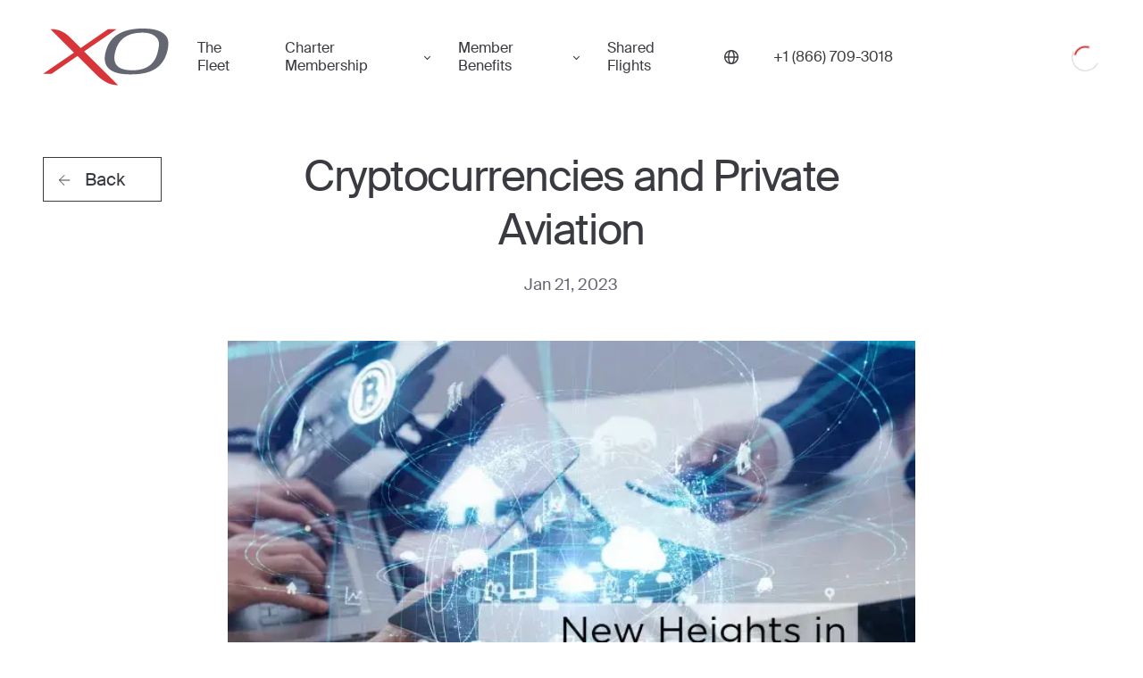

--- FILE ---
content_type: text/css; charset=UTF-8
request_url: https://cdn-src.flyxo.com/_next/static/css/1314f376d79cebad.css
body_size: 2418
content:
._HH{position:relative;margin-bottom:24px}._HH._IH{grid-column:1/3;max-width:50%;margin-bottom:10px}@media(max-width:1024px){._HH._IH{max-width:none}}._JH{position:absolute;bottom:-18px;font-size:12px;color:#d8353b}._JH,._KH{margin-top:10px}._KH{font-size:16px;padding:10px;background-color:#d8353b;color:#fff}._KH._LH{margin-right:20px}@media(max-width:1024px){._KH._LH{margin-right:0}}[dir=rtl] ._KH._LH{margin-left:20px;margin-right:0}@media(max-width:1024px){[dir=rtl] ._KH._LH{margin-left:0}}._FN{font-size:13px;margin-top:10px;display:flex;justify-content:space-between}._FN button{display:inline;margin:0;padding:0;color:#d8353b;font-weight:400;font-size:13px;line-height:30px;text-decoration:none;background:transparent;border:none;outline:none;cursor:pointer}._FN button[disabled]{color:#646771;cursor:default}._lH{position:relative;margin-bottom:48px}._mH{position:absolute;bottom:-18px;font-size:12px;margin-top:10px;color:#d8353b}._4E{display:flex;flex-direction:column}._5E{font-size:18px;margin-bottom:30px}._6E{margin-bottom:24px}._7E{display:flex}._7E:not(._8E) ._9E:first-child{margin-right:10px}[dir=rtl] ._7E:not(._8E) ._9E:first-child{margin-right:0;margin-left:10px}@media(max-width:768px){[dir=rtl] ._7E:not(._8E) ._9E:first-child{margin-left:0;margin-right:0}._7E:not(._8E) ._9E:first-child{margin-right:0}}._7E:not(._8E) ._9E:nth-child(2){margin-left:10px}[dir=rtl] ._7E:not(._8E) ._9E:nth-child(2){margin-right:10px;margin-left:0}@media(max-width:768px){[dir=rtl] ._7E:not(._8E) ._9E:nth-child(2){margin-right:0;margin-left:0}._7E:not(._8E) ._9E:nth-child(2){margin-left:0}}._7E._8E{flex-direction:column}._7E._8E ._9E{margin-bottom:30px}._7E._8E ._9E:last-child{margin-bottom:0}@media(max-width:768px){._7E{flex-direction:column}._7E ._9E{margin-bottom:30px}._7E ._9E:last-child{margin-bottom:0}}._vk{margin:20px auto;text-align:center}._wk{font-size:16px;padding:10px;margin-top:10px;background-color:#d8353b;color:#fff;margin-bottom:20px}._xk{grid-template-columns:repeat(2,minmax(0,1fr));display:grid;column-gap:40px;row-gap:10px}@media(max-width:1024px){._xk{display:block}}._xk ._vk,._xk ._wk{grid-column:1/3;max-width:calc(50% - 20px)}@media(max-width:1024px){._xk ._vk,._xk ._wk{max-width:none}}._yk{max-width:50%}@media(max-width:1024px){._yk{max-width:none}}@media(min-width:768px){._Ou{padding:48px}}@media(min-width:1024px){._Pu{max-width:770px}}@media(min-width:1440px){._Pu{max-width:834px}}._Vu{padding-top:32px;padding-bottom:32px}@media(min-width:1440px){._Vu{padding-top:48px;padding-bottom:48px}}@media(min-width:1024px){._Wu{max-width:770px}}@media(min-width:1440px){._Wu{max-width:834px}}._Xu{padding:48px 18px;background-color:#f3f4f8;text-align:center}@media(min-width:768px){._Xu{padding:48px;text-align:left}}._Yu{margin-bottom:32px;font-weight:400;font-size:16px;line-height:26px}@media(min-width:768px){._Yu{margin-bottom:48px;font-size:18px;line-height:30px}}@media(min-width:1440px){._Yu{font-size:20px;line-height:30px}}._Yu a{text-decoration-color:#393b41;text-decoration-thickness:1.5px;text-decoration-skip-ink:none}._Zu{display:flex;flex-direction:column;flex-wrap:nowrap;gap:24px}@media(min-width:768px){._Zu{flex-direction:row;gap:16px}}@media(min-width:1024px){._Zu{gap:20px}}@media(min-width:1440px){._Zu{gap:24px}}._Zu .__u{flex:1;padding:8px;min-height:50px;height:auto;box-shadow:none;font-weight:400;font-size:18px;line-height:34px}@media(min-width:768px){._Zu .__u{min-height:60px;font-size:20px;line-height:22px}}@media(min-width:1024px){._Zu .__u{padding:8px 10px}}._gH{font-size:14px;line-height:21px}._hH{padding-top:24px;padding-bottom:24px;color:#646771}@media(min-width:768px){._hH{color:inherit}}._hH._iH{padding:0;margin:24px 0}._hH h1,._hH h2,._hH h3,._hH h4,._hH h5,._hH h6{font-weight:400;font-size:18px;line-height:30px}._hH *+h1,._hH *+h2,._hH *+h3,._hH *+h4,._hH *+h5,._hH *+h6{margin-top:12px}._hH *+p{margin-top:8px}._hH._jH{margin:0 auto;padding:15px 0!important}@media(min-width:1024px){._hH._jH{max-width:770px;padding:30px 0!important}}@media(min-width:1440px){._hH._jH{max-width:834px;padding:60px 0!important}}@media(min-width:1024px){._Nu{max-width:770px}}@media(min-width:1440px){._Nu{max-width:834px}}._jI{position:relative;z-index:1;display:inline-block;max-width:195px;height:50px;margin-right:10px;padding:0 40px 0 16px;color:#393b41!important;text-decoration:none;font-weight:400;font-size:20px;line-height:49px;text-align:left;border:1px solid #393b41;outline:none;cursor:pointer;transition:all .2s ease-in-out}._jI svg{margin-right:16px}._jI:focus:not(:active),._jI:hover:not(:active){background-color:#f3f4f8}[dir=rtl] ._jI{direction:ltr}._Qu{position:relative}._Ru{margin:0 auto}@media(min-width:1024px){._Ru{max-width:640px}}@media(min-width:1440px){._Ru{max-width:834px}}._Su{margin-bottom:8px;color:#393b41;font-weight:400;font-size:30px;line-height:36px;text-align:left}@media(min-width:768px){._Su{margin-bottom:16px;font-size:36px;line-height:44px}}@media(min-width:1024px){._Su{font-size:48px;line-height:60px;text-align:center}}@media(min-width:1440px){._Su{font-size:64px;line-height:76px}}._Tu{color:#646771;font-weight:400;font-size:16px;line-height:26px;text-align:left}@media(min-width:768px){._Tu{font-size:18px;line-height:30px}}@media(min-width:1024px){._Tu{font-size:18px;line-height:30px;text-align:center}}@media(min-width:1440px){._Tu{font-size:18px;line-height:30px}}._Uu{margin-bottom:32px}@media(min-width:768px){._Uu{margin-bottom:48px}}@media(min-width:1024px){._Uu{position:absolute;top:8px;left:0}}@media(min-width:1440px){._Uu{top:12px}}._gw{padding-top:0;padding-bottom:0}@media(min-width:1024px){._hw{max-width:770px}}@media(min-width:1440px){._hw{max-width:834px}}._iw{width:100%}._iw>span{position:unset!important}._jw{object-fit:contain;width:100%!important;position:relative!important;height:unset!important}._kw{margin-top:16px;font-weight:400;font-size:12px;line-height:16px}@media(min-width:768px){._kw{font-weight:400;font-size:14px;line-height:20px}}@media(min-width:1440px){._kw{font-weight:400;font-size:16px;line-height:24px}}._Jv{padding-top:24px;padding-bottom:4px}@media(min-width:1440px){._Jv{padding-top:32px;padding-bottom:12px}}@media(min-width:1024px){._Kv{max-width:770px}}@media(min-width:1440px){._Kv{max-width:834px}}._Lv{display:flex;flex-direction:column;gap:32px}@media(min-width:1024px){._Lv{gap:48px}._Mv{flex-direction:row;flex-wrap:nowrap;gap:56px}._Mv ._Nv{flex:1}._Ov{flex-direction:row-reverse;flex-wrap:nowrap;gap:56px}._Ov ._Nv{flex:1}}._Nv{position:relative;width:100%;height:224px;background-color:#edeef2}@media(min-width:768px){._Nv{height:454px}}@media(min-width:1440px){._Nv{height:490px}}._Pv{position:relative}._Qv{flex:1;font-weight:400;font-size:16px;line-height:26px}@media(min-width:768px){._Qv{font-size:18px;line-height:30px}}@media(min-width:1024px){._Qv{font-size:20px;line-height:30px}}._Rv{margin-bottom:16px;font-weight:400;font-size:24px;line-height:36px}@media(min-width:768px){._Rv{font-size:24px;line-height:46px}}@media(min-width:1024px){._Rv{font-size:32px;line-height:46px}}._1v{padding-top:32px;padding-bottom:32px}@media(min-width:1440px){._1v{padding-top:48px;padding-bottom:48px}}@media(min-width:1024px){._2v{max-width:770px}}@media(min-width:1440px){._2v{max-width:834px}}._3v{display:flex;flex-direction:column;align-items:center;padding:48px 16px;background-color:#f3f4f8}@media(min-width:768px){._3v{padding:48px 40px}}@media(min-width:1024px){._3v{padding:64px}}@media(min-width:1440px){._3v{padding:64px}}._4v{margin-bottom:24px;width:96px;height:96px;border-radius:50%;overflow:hidden}@media(min-width:768px){._4v{width:120px;height:120px}}._5v{margin-bottom:24px;width:96px;height:96px;border-radius:50%;overflow:hidden}@media(min-width:768px){._5v{width:120px;height:120px}}._5v>span{position:unset!important}._6v{object-fit:contain;width:100%!important;position:relative!important;height:unset!important}._7v{margin-bottom:48px;font-size:16px;line-height:26px;text-align:center}@media(min-width:768px){._7v{font-size:18px;line-height:30px}}@media(min-width:1024px){._7v{margin-bottom:64px}}@media(min-width:1440px){._7v{font-size:20px;line-height:30px}}._-v,._7v ._8v,._7v ._9v{font-weight:400}._-v{font-size:36px;line-height:30px}@media(min-width:768px){._-v{font-size:64px}}@media(min-width:1024px){._-v{font-size:48px}}@media(min-width:1440px){._-v{font-size:64px}}._aw{margin-bottom:24px;height:48px;color:#d8353b}._bw{font-weight:400;font-size:16px;line-height:26px;text-align:center;white-space:pre-line}@media(min-width:768px){._bw{font-size:18px;line-height:30px}}@media(min-width:1024px){._bw{font-size:18px;line-height:30px}}@media(min-width:1440px){._bw{font-size:20px;line-height:30px}}._Sv{padding-top:32px;padding-bottom:32px}@media(min-width:1440px){._Sv{padding-top:48px;padding-bottom:48px}}@media(min-width:1024px){._Tv{max-width:770px}}@media(min-width:1440px){._Tv{max-width:834px}}._Uv{margin-bottom:24px;font-weight:400;font-size:24px;line-height:36px}@media(min-width:768px){._Uv{margin-bottom:48px;font-size:32px;line-height:46px}}._Vv{display:grid;grid-template-columns:1fr;gap:48px}@media(min-width:768px){._Vv{grid-template-columns:1fr 1fr;gap:48px 30px}}._Wv{display:block;text-decoration:none}._Wv:focus ._Xv,._Wv:hover ._Xv{transform:scale(1.005)}._Wv:active ._Xv,._Xv{box-shadow:0 0 0 0 rgba(0,0,0,.2),0 0 0 0 rgba(0,0,0,.14),0 0 0 0 rgba(0,0,0,.12);transform:scale(1)}._Xv{width:100%;margin-bottom:24px;transition-duration:.3s;background-color:#edeef2}._Xv>span{position:unset!important}._Yv{object-fit:contain;width:100%!important;position:relative!important;height:unset!important}._Zv{margin-bottom:8px;font-weight:400;font-size:16px;line-height:30px;text-decoration:none;color:#646771}@media(min-width:768px){._Zv{font-size:18px;line-height:30px}}.__v{font-weight:400;font-size:16px;line-height:26px;text-decoration:none;transition-duration:.3s;color:#393b41}@media(min-width:768px){.__v{font-size:18px;line-height:30px}}@media(min-width:1440px){.__v{font-size:20px;line-height:30px}}.__v:hover{color:#d8353b}.__v:active{color:#393b41}._0v{margin-top:8px;font-weight:400;font-size:16px;line-height:26px}@media(min-width:768px){._0v{font-size:18px;line-height:30px}}@media(min-width:1440px){._0v{font-size:20px;line-height:30px}}._Ev{padding-top:32px;padding-bottom:32px}@media(min-width:1440px){._Ev{padding-top:48px;padding-bottom:48px}}._Ev._Fv{padding-bottom:0}@media(min-width:1024px){._Gv{max-width:770px}}@media(min-width:1440px){._Gv{max-width:834px}}._Hv{margin-bottom:32px;font-weight:400;font-size:24px;line-height:36px}@media(min-width:768px){._Hv{font-size:18px;line-height:30px}}@media(min-width:1024px){._Hv{margin-bottom:48px;font-size:18px;line-height:30px}}@media(min-width:1440px){._Hv{font-size:20px;line-height:32px}}._Iv{font-weight:400;font-size:16px;line-height:26px}._Iv h1,._Iv h2,._Iv h3,._Iv h4,._Iv h5,._Iv h6{font-weight:400;font-size:24px;line-height:36px}@media(min-width:768px){._Iv{font-size:18px;line-height:30px}._Iv h1,._Iv h2,._Iv h3,._Iv h4,._Iv h5,._Iv h6{font-size:24px;line-height:36px}}@media(min-width:1024px){._Iv{font-size:18px;line-height:30px}._Iv h1,._Iv h2,._Iv h3,._Iv h4,._Iv h5,._Iv h6{font-size:30px;line-height:40px}}@media(min-width:1440px){._Iv{font-size:20px;line-height:30px}._Iv h1,._Iv h2,._Iv h3,._Iv h4,._Iv h5,._Iv h6{font-size:32px;line-height:46px}}._Iv *+h1,._Iv *+h2,._Iv *+h3,._Iv *+h4,._Iv *+h5,._Iv *+h6{margin-top:16px}@media(min-width:768px){._Iv *+h1,._Iv *+h2,._Iv *+h3,._Iv *+h4,._Iv *+h5,._Iv *+h6{margin-top:24px}}._Iv *+ol,._Iv *+p,._Iv *+ul{margin-top:16px}._Iv ul li::marker{color:#d8353b}._Iv li{margin-left:20px}._Iv li+li{margin-top:16px}._Iv img{max-width:100%}._cw{padding-top:32px;padding-bottom:32px}@media(min-width:1440px){._cw{padding-top:48px;padding-bottom:48px}}@media(min-width:1024px){._dw{max-width:770px}}@media(min-width:1440px){._dw{max-width:834px}}._ew{display:block;max-width:100%}._ew,._fw{width:100%}._fw{position:relative;padding-bottom:56.25%;height:0}._fw embed,._fw iframe,._fw object{position:absolute;top:0;left:0;width:100%;height:100%}._lf [data-section]:nth-last-of-type(2){padding-bottom:0;margin-bottom:0}
/*# sourceMappingURL=1314f376d79cebad.css.map*/

--- FILE ---
content_type: application/javascript; charset=UTF-8
request_url: https://cdn-src.flyxo.com/_next/static/chunks/7536-ab81e8cc84a31f6d.js
body_size: 8525
content:
"use strict";(self.webpackChunk_N_E=self.webpackChunk_N_E||[]).push([[7536],{87536:function(e,t,r){r.d(t,{Qr:function(){return Q},cI:function(){return ke}});var s=r(67294),a=e=>"checkbox"===e.type,i=e=>e instanceof Date,n=e=>null==e;const l=e=>"object"===typeof e;var u=e=>!n(e)&&!Array.isArray(e)&&l(e)&&!i(e),o=e=>u(e)&&e.target?a(e.target)?e.target.checked:e.target.value:e,d=(e,t)=>e.has((e=>e.substring(0,e.search(/\.\d+(\.|$)/))||e)(t)),c="undefined"!==typeof window&&"undefined"!==typeof window.HTMLElement&&"undefined"!==typeof document;function f(e){let t;const r=Array.isArray(e);if(e instanceof Date)t=new Date(e);else if(e instanceof Set)t=new Set(e);else{if(c&&(e instanceof Blob||e instanceof FileList)||!r&&!u(e))return e;if(t=r?[]:{},r||(e=>{const t=e.constructor&&e.constructor.prototype;return u(t)&&t.hasOwnProperty("isPrototypeOf")})(e))for(const r in e)e.hasOwnProperty(r)&&(t[r]=f(e[r]));else t=e}return t}var m=e=>Array.isArray(e)?e.filter(Boolean):[],y=e=>void 0===e,v=(e,t,r)=>{if(!t||!u(e))return r;const s=m(t.split(/[,[\].]+?/)).reduce(((e,t)=>n(e)?e:e[t]),e);return y(s)||s===e?y(e[t])?r:e[t]:s},g=e=>"boolean"===typeof e;const h="blur",b="focusout",_="change",p="onBlur",V="onChange",F="onSubmit",A="onTouched",S="all",x="max",w="min",D="maxLength",k="minLength",E="pattern",O="required",C="validate",j=s.createContext(null),T=()=>s.useContext(j);var L=(e,t,r,s=!0)=>{const a={defaultValues:t._defaultValues};for(const i in e)Object.defineProperty(a,i,{get:()=>{const a=i;return t._proxyFormState[a]!==S&&(t._proxyFormState[a]=!s||S),r&&(r[a]=!0),e[a]}});return a},N=e=>u(e)&&!Object.keys(e).length,U=(e,t,r,s)=>{r(e);const{name:a,...i}=e;return N(i)||Object.keys(i).length>=Object.keys(t).length||Object.keys(i).find((e=>t[e]===(!s||S)))},B=e=>Array.isArray(e)?e:[e],M=(e,t,r)=>!e||!t||e===t||B(e).some((e=>e&&(r?e===t:e.startsWith(t)||t.startsWith(e))));function R(e){const t=s.useRef(e);t.current=e,s.useEffect((()=>{const r=!e.disabled&&t.current.subject&&t.current.subject.subscribe({next:t.current.next});return()=>{r&&r.unsubscribe()}}),[e.disabled])}var q=e=>"string"===typeof e,P=(e,t,r,s,a)=>q(e)?(s&&t.watch.add(e),v(r,e,a)):Array.isArray(e)?e.map((e=>(s&&t.watch.add(e),v(r,e)))):(s&&(t.watchAll=!0),r);var I=e=>/^\w*$/.test(e),W=e=>m(e.replace(/["|']|\]/g,"").split(/\.|\[/)),$=(e,t,r)=>{let s=-1;const a=I(t)?[t]:W(t),i=a.length,n=i-1;for(;++s<i;){const t=a[s];let i=r;if(s!==n){const r=e[t];i=u(r)||Array.isArray(r)?r:isNaN(+a[s+1])?{}:[]}e[t]=i,e=e[t]}return e};function H(e){const t=T(),{name:r,disabled:a,control:i=t.control,shouldUnregister:n}=e,l=d(i._names.array,r),u=function(e){const t=T(),{control:r=t.control,name:a,defaultValue:i,disabled:n,exact:l}=e||{},u=s.useRef(a);u.current=a,R({disabled:n,subject:r._subjects.values,next:e=>{M(u.current,e.name,l)&&d(f(P(u.current,r._names,e.values||r._formValues,!1,i)))}});const[o,d]=s.useState(r._getWatch(a,i));return s.useEffect((()=>r._removeUnmounted())),o}({control:i,name:r,defaultValue:v(i._formValues,r,v(i._defaultValues,r,e.defaultValue)),exact:!0}),c=function(e){const t=T(),{control:r=t.control,disabled:a,name:i,exact:n}=e||{},[l,u]=s.useState(r._formState),o=s.useRef(!0),d=s.useRef({isDirty:!1,isLoading:!1,dirtyFields:!1,touchedFields:!1,validatingFields:!1,isValidating:!1,isValid:!1,errors:!1}),c=s.useRef(i);return c.current=i,R({disabled:a,next:e=>o.current&&M(c.current,e.name,n)&&U(e,d.current,r._updateFormState)&&u({...r._formState,...e}),subject:r._subjects.state}),s.useEffect((()=>(o.current=!0,d.current.isValid&&r._updateValid(!0),()=>{o.current=!1})),[r]),L(l,r,d.current,!1)}({control:i,name:r}),m=s.useRef(i.register(r,{...e.rules,value:u,...g(e.disabled)?{disabled:e.disabled}:{}}));return s.useEffect((()=>{const e=i._options.shouldUnregister||n,t=(e,t)=>{const r=v(i._fields,e);r&&(r._f.mount=t)};if(t(r,!0),e){const e=f(v(i._options.defaultValues,r));$(i._defaultValues,r,e),y(v(i._formValues,r))&&$(i._formValues,r,e)}return()=>{(l?e&&!i._state.action:e)?i.unregister(r):t(r,!1)}}),[r,i,l,n]),s.useEffect((()=>{v(i._fields,r)&&i._updateDisabledField({disabled:a,fields:i._fields,name:r,value:v(i._fields,r)._f.value})}),[a,r,i]),{field:{name:r,value:u,...g(a)||c.disabled?{disabled:c.disabled||a}:{},onChange:s.useCallback((e=>m.current.onChange({target:{value:o(e),name:r},type:_})),[r]),onBlur:s.useCallback((()=>m.current.onBlur({target:{value:v(i._formValues,r),name:r},type:h})),[r,i]),ref:e=>{const t=v(i._fields,r);t&&e&&(t._f.ref={focus:()=>e.focus(),select:()=>e.select(),setCustomValidity:t=>e.setCustomValidity(t),reportValidity:()=>e.reportValidity()})}},formState:c,fieldState:Object.defineProperties({},{invalid:{enumerable:!0,get:()=>!!v(c.errors,r)},isDirty:{enumerable:!0,get:()=>!!v(c.dirtyFields,r)},isTouched:{enumerable:!0,get:()=>!!v(c.touchedFields,r)},isValidating:{enumerable:!0,get:()=>!!v(c.validatingFields,r)},error:{enumerable:!0,get:()=>v(c.errors,r)}})}}const Q=e=>e.render(H(e));var z=(e,t,r,s,a)=>t?{...r[e],types:{...r[e]&&r[e].types?r[e].types:{},[s]:a||!0}}:{},G=e=>({isOnSubmit:!e||e===F,isOnBlur:e===p,isOnChange:e===V,isOnAll:e===S,isOnTouch:e===A}),J=(e,t,r)=>!r&&(t.watchAll||t.watch.has(e)||[...t.watch].some((t=>e.startsWith(t)&&/^\.\w+/.test(e.slice(t.length)))));const K=(e,t,r,s)=>{for(const a of r||Object.keys(e)){const r=v(e,a);if(r){const{_f:e,...i}=r;if(e){if(e.refs&&e.refs[0]&&t(e.refs[0],a)&&!s)break;if(e.ref&&t(e.ref,e.name)&&!s)break;K(i,t)}else u(i)&&K(i,t)}}};var X=(e,t,r)=>{const s=m(v(e,r));return $(s,"root",t[r]),$(e,r,s),e},Y=e=>"file"===e.type,Z=e=>"function"===typeof e,ee=e=>{if(!c)return!1;const t=e?e.ownerDocument:0;return e instanceof(t&&t.defaultView?t.defaultView.HTMLElement:HTMLElement)},te=e=>q(e),re=e=>"radio"===e.type,se=e=>e instanceof RegExp;const ae={value:!1,isValid:!1},ie={value:!0,isValid:!0};var ne=e=>{if(Array.isArray(e)){if(e.length>1){const t=e.filter((e=>e&&e.checked&&!e.disabled)).map((e=>e.value));return{value:t,isValid:!!t.length}}return e[0].checked&&!e[0].disabled?e[0].attributes&&!y(e[0].attributes.value)?y(e[0].value)||""===e[0].value?ie:{value:e[0].value,isValid:!0}:ie:ae}return ae};const le={isValid:!1,value:null};var ue=e=>Array.isArray(e)?e.reduce(((e,t)=>t&&t.checked&&!t.disabled?{isValid:!0,value:t.value}:e),le):le;function oe(e,t,r="validate"){if(te(e)||Array.isArray(e)&&e.every(te)||g(e)&&!e)return{type:r,message:te(e)?e:"",ref:t}}var de=e=>u(e)&&!se(e)?e:{value:e,message:""},ce=async(e,t,r,s,i)=>{const{ref:l,refs:o,required:d,maxLength:c,minLength:f,min:m,max:h,pattern:b,validate:_,name:p,valueAsNumber:V,mount:F,disabled:A}=e._f,S=v(t,p);if(!F||A)return{};const j=o?o[0]:l,T=e=>{s&&j.reportValidity&&(j.setCustomValidity(g(e)?"":e||""),j.reportValidity())},L={},U=re(l),B=a(l),M=U||B,R=(V||Y(l))&&y(l.value)&&y(S)||ee(l)&&""===l.value||""===S||Array.isArray(S)&&!S.length,P=z.bind(null,p,r,L),I=(e,t,r,s=D,a=k)=>{const i=e?t:r;L[p]={type:e?s:a,message:i,ref:l,...P(e?s:a,i)}};if(i?!Array.isArray(S)||!S.length:d&&(!M&&(R||n(S))||g(S)&&!S||B&&!ne(o).isValid||U&&!ue(o).isValid)){const{value:e,message:t}=te(d)?{value:!!d,message:d}:de(d);if(e&&(L[p]={type:O,message:t,ref:j,...P(O,t)},!r))return T(t),L}if(!R&&(!n(m)||!n(h))){let e,t;const s=de(h),a=de(m);if(n(S)||isNaN(S)){const r=l.valueAsDate||new Date(S),i=e=>new Date((new Date).toDateString()+" "+e),n="time"==l.type,u="week"==l.type;q(s.value)&&S&&(e=n?i(S)>i(s.value):u?S>s.value:r>new Date(s.value)),q(a.value)&&S&&(t=n?i(S)<i(a.value):u?S<a.value:r<new Date(a.value))}else{const r=l.valueAsNumber||(S?+S:S);n(s.value)||(e=r>s.value),n(a.value)||(t=r<a.value)}if((e||t)&&(I(!!e,s.message,a.message,x,w),!r))return T(L[p].message),L}if((c||f)&&!R&&(q(S)||i&&Array.isArray(S))){const e=de(c),t=de(f),s=!n(e.value)&&S.length>+e.value,a=!n(t.value)&&S.length<+t.value;if((s||a)&&(I(s,e.message,t.message),!r))return T(L[p].message),L}if(b&&!R&&q(S)){const{value:e,message:t}=de(b);if(se(e)&&!S.match(e)&&(L[p]={type:E,message:t,ref:l,...P(E,t)},!r))return T(t),L}if(_)if(Z(_)){const e=oe(await _(S,t),j);if(e&&(L[p]={...e,...P(C,e.message)},!r))return T(e.message),L}else if(u(_)){let e={};for(const s in _){if(!N(e)&&!r)break;const a=oe(await _[s](S,t),j,s);a&&(e={...a,...P(s,a.message)},T(a.message),r&&(L[p]=e))}if(!N(e)&&(L[p]={ref:j,...e},!r))return L}return T(!0),L};function fe(e,t){const r=Array.isArray(t)?t:I(t)?[t]:W(t),s=1===r.length?e:function(e,t){const r=t.slice(0,-1).length;let s=0;for(;s<r;)e=y(e)?s++:e[t[s++]];return e}(e,r),a=r.length-1,i=r[a];return s&&delete s[i],0!==a&&(u(s)&&N(s)||Array.isArray(s)&&function(e){for(const t in e)if(e.hasOwnProperty(t)&&!y(e[t]))return!1;return!0}(s))&&fe(e,r.slice(0,-1)),e}var me=()=>{let e=[];return{get observers(){return e},next:t=>{for(const r of e)r.next&&r.next(t)},subscribe:t=>(e.push(t),{unsubscribe:()=>{e=e.filter((e=>e!==t))}}),unsubscribe:()=>{e=[]}}},ye=e=>n(e)||!l(e);function ve(e,t){if(ye(e)||ye(t))return e===t;if(i(e)&&i(t))return e.getTime()===t.getTime();const r=Object.keys(e),s=Object.keys(t);if(r.length!==s.length)return!1;for(const a of r){const r=e[a];if(!s.includes(a))return!1;if("ref"!==a){const e=t[a];if(i(r)&&i(e)||u(r)&&u(e)||Array.isArray(r)&&Array.isArray(e)?!ve(r,e):r!==e)return!1}}return!0}var ge=e=>"select-multiple"===e.type,he=e=>ee(e)&&e.isConnected,be=e=>{for(const t in e)if(Z(e[t]))return!0;return!1};function _e(e,t={}){const r=Array.isArray(e);if(u(e)||r)for(const s in e)Array.isArray(e[s])||u(e[s])&&!be(e[s])?(t[s]=Array.isArray(e[s])?[]:{},_e(e[s],t[s])):n(e[s])||(t[s]=!0);return t}function pe(e,t,r){const s=Array.isArray(e);if(u(e)||s)for(const a in e)Array.isArray(e[a])||u(e[a])&&!be(e[a])?y(t)||ye(r[a])?r[a]=Array.isArray(e[a])?_e(e[a],[]):{..._e(e[a])}:pe(e[a],n(t)?{}:t[a],r[a]):r[a]=!ve(e[a],t[a]);return r}var Ve=(e,t)=>pe(e,t,_e(t)),Fe=(e,{valueAsNumber:t,valueAsDate:r,setValueAs:s})=>y(e)?e:t?""===e?NaN:e?+e:e:r&&q(e)?new Date(e):s?s(e):e;function Ae(e){const t=e.ref;if(!(e.refs?e.refs.every((e=>e.disabled)):t.disabled))return Y(t)?t.files:re(t)?ue(e.refs).value:ge(t)?[...t.selectedOptions].map((({value:e})=>e)):a(t)?ne(e.refs).value:Fe(y(t.value)?e.ref.value:t.value,e)}var Se=e=>y(e)?e:se(e)?e.source:u(e)?se(e.value)?e.value.source:e.value:e;function xe(e,t,r){const s=v(e,r);if(s||I(r))return{error:s,name:r};const a=r.split(".");for(;a.length;){const s=a.join("."),i=v(t,s),n=v(e,s);if(i&&!Array.isArray(i)&&r!==s)return{name:r};if(n&&n.type)return{name:s,error:n};a.pop()}return{name:r}}const we={mode:F,reValidateMode:V,shouldFocusError:!0};function De(e={}){let t,r={...we,...e},s={submitCount:0,isDirty:!1,isLoading:Z(r.defaultValues),isValidating:!1,isSubmitted:!1,isSubmitting:!1,isSubmitSuccessful:!1,isValid:!1,touchedFields:{},dirtyFields:{},validatingFields:{},errors:r.errors||{},disabled:r.disabled||!1},l={},_=(u(r.defaultValues)||u(r.values))&&f(r.defaultValues||r.values)||{},p=r.shouldUnregister?{}:f(_),V={action:!1,mount:!1,watch:!1},F={mount:new Set,unMount:new Set,array:new Set,watch:new Set},A=0;const x={isDirty:!1,dirtyFields:!1,validatingFields:!1,touchedFields:!1,isValidating:!1,isValid:!1,errors:!1},w={values:me(),array:me(),state:me()},D=G(r.mode),k=G(r.reValidateMode),E=r.criteriaMode===S,O=async e=>{if(x.isValid||e){const e=r.resolver?N((await U()).errors):await M(l,!0);e!==s.isValid&&w.state.next({isValid:e})}},C=(e,t)=>{var r;(x.isValidating||x.validatingFields)&&(t.forEach((t=>{$(s.validatingFields,t,e)})),s.isValidating=(r=s.validatingFields,u(r)&&Object.values(r).some((e=>e))),w.state.next({validatingFields:s.validatingFields,isValidating:s.isValidating}))},j=(e,t,r,s)=>{const a=v(l,e);if(a){const i=v(p,e,y(r)?v(_,e):r);y(i)||s&&s.defaultChecked||t?$(p,e,t?i:Ae(a._f)):W(e,i),V.mount&&O()}},T=(e,t,r,a,i)=>{let n=!1,u=!1;const o={name:e},d=!(!v(l,e)||!v(l,e)._f.disabled);if(!r||a){x.isDirty&&(u=s.isDirty,s.isDirty=o.isDirty=R(),n=u!==o.isDirty);const r=d||ve(v(_,e),t);u=!(d||!v(s.dirtyFields,e)),r||d?fe(s.dirtyFields,e):$(s.dirtyFields,e,!0),o.dirtyFields=s.dirtyFields,n=n||x.dirtyFields&&u!==!r}if(r){const t=v(s.touchedFields,e);t||($(s.touchedFields,e,r),o.touchedFields=s.touchedFields,n=n||x.touchedFields&&t!==r)}return n&&i&&w.state.next(o),n?o:{}},L=(r,a,i,n)=>{const l=v(s.errors,r),u=x.isValid&&g(a)&&s.isValid!==a;var o;if(e.delayError&&i?(o=()=>((e,t)=>{$(s.errors,e,t),w.state.next({errors:s.errors})})(r,i),t=e=>{clearTimeout(A),A=setTimeout(o,e)},t(e.delayError)):(clearTimeout(A),t=null,i?$(s.errors,r,i):fe(s.errors,r)),(i?!ve(l,i):l)||!N(n)||u){const e={...n,...u&&g(a)?{isValid:a}:{},errors:s.errors,name:r};s={...s,...e},w.state.next(e)}C(!1,Object.keys(s.validatingFields).filter((e=>e===r)))},U=async e=>r.resolver(p,r.context,((e,t,r,s)=>{const a={};for(const i of e){const e=v(t,i);e&&$(a,i,e._f)}return{criteriaMode:r,names:[...e],fields:a,shouldUseNativeValidation:s}})(e||F.mount,l,r.criteriaMode,r.shouldUseNativeValidation)),M=async(e,t,a={valid:!0})=>{for(const i in e){const n=e[i];if(n){const{_f:e,...i}=n;if(e){const i=F.array.has(e.name),l=await ce(n,p,E,r.shouldUseNativeValidation&&!t,i);if(l[e.name]&&(a.valid=!1,t))break;!t&&(v(l,e.name)?i?X(s.errors,l,e.name):$(s.errors,e.name,l[e.name]):fe(s.errors,e.name))}i&&await M(i,t,a)}}return a.valid},R=(e,t)=>(e&&t&&$(p,e,t),!ve(ae(),_)),I=(e,t,r)=>P(e,F,{...V.mount?p:y(t)?_:q(e)?{[e]:t}:t},r,t),W=(e,t,r={})=>{const s=v(l,e);let i=t;if(s){const r=s._f;r&&(!r.disabled&&$(p,e,Fe(t,r)),i=ee(r.ref)&&n(t)?"":t,ge(r.ref)?[...r.ref.options].forEach((e=>e.selected=i.includes(e.value))):r.refs?a(r.ref)?r.refs.length>1?r.refs.forEach((e=>(!e.defaultChecked||!e.disabled)&&(e.checked=Array.isArray(i)?!!i.find((t=>t===e.value)):i===e.value))):r.refs[0]&&(r.refs[0].checked=!!i):r.refs.forEach((e=>e.checked=e.value===i)):Y(r.ref)?r.ref.value="":(r.ref.value=i,r.ref.type||w.values.next({name:e,values:{...p}})))}(r.shouldDirty||r.shouldTouch)&&T(e,i,r.shouldTouch,r.shouldDirty,!0),r.shouldValidate&&se(e)},H=(e,t,r)=>{for(const s in t){const a=t[s],n=`${e}.${s}`,u=v(l,n);!F.array.has(e)&&ye(a)&&(!u||u._f)||i(a)?W(n,a,r):H(n,a,r)}},Q=(e,t,r={})=>{const a=v(l,e),i=F.array.has(e),u=f(t);$(p,e,u),i?(w.array.next({name:e,values:{...p}}),(x.isDirty||x.dirtyFields)&&r.shouldDirty&&w.state.next({name:e,dirtyFields:Ve(_,p),isDirty:R(e,u)})):!a||a._f||n(u)?W(e,u,r):H(e,u,r),J(e,F)&&w.state.next({...s}),w.values.next({name:V.mount?e:void 0,values:{...p}})},z=async e=>{const a=e.target;let i=a.name,n=!0;const u=v(l,i),d=e=>{n=Number.isNaN(e)||e===v(p,i,e)};if(u){let f,m;const y=a.type?Ae(u._f):o(e),g=e.type===h||e.type===b,_=!((c=u._f).mount&&(c.required||c.min||c.max||c.maxLength||c.minLength||c.pattern||c.validate))&&!r.resolver&&!v(s.errors,i)&&!u._f.deps||((e,t,r,s,a)=>!a.isOnAll&&(!r&&a.isOnTouch?!(t||e):(r?s.isOnBlur:a.isOnBlur)?!e:!(r?s.isOnChange:a.isOnChange)||e))(g,v(s.touchedFields,i),s.isSubmitted,k,D),V=J(i,F,g);$(p,i,y),g?(u._f.onBlur&&u._f.onBlur(e),t&&t(0)):u._f.onChange&&u._f.onChange(e);const A=T(i,y,g,!1),S=!N(A)||V;if(!g&&w.values.next({name:i,type:e.type,values:{...p}}),_)return x.isValid&&O(),S&&w.state.next({name:i,...V?{}:A});if(!g&&V&&w.state.next({...s}),C(!0,[i]),r.resolver){const{errors:e}=await U([i]);if(d(y),n){const t=xe(s.errors,l,i),r=xe(e,l,t.name||i);f=r.error,i=r.name,m=N(e)}}else f=(await ce(u,p,E,r.shouldUseNativeValidation))[i],d(y),n&&(f?m=!1:x.isValid&&(m=await M(l,!0)));n&&(u._f.deps&&se(u._f.deps),L(i,m,f,A))}var c},te=(e,t)=>{if(v(s.errors,t)&&e.focus)return e.focus(),1},se=async(e,t={})=>{let a,i;const n=B(e);if(C(!0,n),r.resolver){const t=await(async e=>{const{errors:t}=await U(e);if(e)for(const r of e){const e=v(t,r);e?$(s.errors,r,e):fe(s.errors,r)}else s.errors=t;return t})(y(e)?e:n);a=N(t),i=e?!n.some((e=>v(t,e))):a}else e?(i=(await Promise.all(n.map((async e=>{const t=v(l,e);return await M(t&&t._f?{[e]:t}:t)})))).every(Boolean),(i||s.isValid)&&O()):i=a=await M(l);return w.state.next({...!q(e)||x.isValid&&a!==s.isValid?{}:{name:e},...r.resolver||!e?{isValid:a}:{},errors:s.errors,isValidating:!1}),t.shouldFocus&&!i&&K(l,te,e?n:F.mount),i},ae=e=>{const t={..._,...V.mount?p:{}};return y(e)?t:q(e)?v(t,e):e.map((e=>v(t,e)))},ie=(e,t)=>({invalid:!!v((t||s).errors,e),isDirty:!!v((t||s).dirtyFields,e),isTouched:!!v((t||s).touchedFields,e),isValidating:!!v((t||s).validatingFields,e),error:v((t||s).errors,e)}),ne=(e,t,r)=>{const a=(v(l,e,{_f:{}})._f||{}).ref;$(s.errors,e,{...t,ref:a}),w.state.next({name:e,errors:s.errors,isValid:!1}),r&&r.shouldFocus&&a&&a.focus&&a.focus()},le=(e,t={})=>{for(const a of e?B(e):F.mount)F.mount.delete(a),F.array.delete(a),t.keepValue||(fe(l,a),fe(p,a)),!t.keepError&&fe(s.errors,a),!t.keepDirty&&fe(s.dirtyFields,a),!t.keepTouched&&fe(s.touchedFields,a),!t.keepIsValidating&&fe(s.validatingFields,a),!r.shouldUnregister&&!t.keepDefaultValue&&fe(_,a);w.values.next({values:{...p}}),w.state.next({...s,...t.keepDirty?{isDirty:R()}:{}}),!t.keepIsValid&&O()},ue=({disabled:e,name:t,field:r,fields:s,value:a})=>{if(g(e)){const i=e?void 0:y(a)?Ae(r?r._f:v(s,t)._f):a;$(p,t,i),T(t,i,!1,!1,!0)}},oe=(e,t={})=>{let s=v(l,e);const i=g(t.disabled);return $(l,e,{...s||{},_f:{...s&&s._f?s._f:{ref:{name:e}},name:e,mount:!0,...t}}),F.mount.add(e),s?ue({field:s,disabled:t.disabled,name:e,value:t.value}):j(e,!0,t.value),{...i?{disabled:t.disabled}:{},...r.progressive?{required:!!t.required,min:Se(t.min),max:Se(t.max),minLength:Se(t.minLength),maxLength:Se(t.maxLength),pattern:Se(t.pattern)}:{},name:e,onChange:z,onBlur:z,ref:i=>{if(i){oe(e,t),s=v(l,e);const r=y(i.value)&&i.querySelectorAll&&i.querySelectorAll("input,select,textarea")[0]||i,n=(e=>re(e)||a(e))(r),u=s._f.refs||[];if(n?u.find((e=>e===r)):r===s._f.ref)return;$(l,e,{_f:{...s._f,...n?{refs:[...u.filter(he),r,...Array.isArray(v(_,e))?[{}]:[]],ref:{type:r.type,name:e}}:{ref:r}}}),j(e,!1,void 0,r)}else s=v(l,e,{}),s._f&&(s._f.mount=!1),(r.shouldUnregister||t.shouldUnregister)&&(!d(F.array,e)||!V.action)&&F.unMount.add(e)}}},de=()=>r.shouldFocusError&&K(l,te,F.mount),be=(e,t)=>async a=>{let i;a&&(a.preventDefault&&a.preventDefault(),a.persist&&a.persist());let n=f(p);if(w.state.next({isSubmitting:!0}),r.resolver){const{errors:e,values:t}=await U();s.errors=e,n=t}else await M(l);if(fe(s.errors,"root"),N(s.errors)){w.state.next({errors:{}});try{await e(n,a)}catch(u){i=u}}else t&&await t({...s.errors},a),de(),setTimeout(de);if(w.state.next({isSubmitted:!0,isSubmitting:!1,isSubmitSuccessful:N(s.errors)&&!i,submitCount:s.submitCount+1,errors:s.errors}),i)throw i},_e=(t,r={})=>{const a=t?f(t):_,i=f(a),n=N(t),u=n?_:i;if(r.keepDefaultValues||(_=a),!r.keepValues){if(r.keepDirtyValues)for(const e of F.mount)v(s.dirtyFields,e)?$(u,e,v(p,e)):Q(e,v(u,e));else{if(c&&y(t))for(const e of F.mount){const t=v(l,e);if(t&&t._f){const e=Array.isArray(t._f.refs)?t._f.refs[0]:t._f.ref;if(ee(e)){const t=e.closest("form");if(t){t.reset();break}}}}l={}}p=e.shouldUnregister?r.keepDefaultValues?f(_):{}:f(u),w.array.next({values:{...u}}),w.values.next({values:{...u}})}F={mount:r.keepDirtyValues?F.mount:new Set,unMount:new Set,array:new Set,watch:new Set,watchAll:!1,focus:""},V.mount=!x.isValid||!!r.keepIsValid||!!r.keepDirtyValues,V.watch=!!e.shouldUnregister,w.state.next({submitCount:r.keepSubmitCount?s.submitCount:0,isDirty:!n&&(r.keepDirty?s.isDirty:!(!r.keepDefaultValues||ve(t,_))),isSubmitted:!!r.keepIsSubmitted&&s.isSubmitted,dirtyFields:n?[]:r.keepDirtyValues?r.keepDefaultValues&&p?Ve(_,p):s.dirtyFields:r.keepDefaultValues&&t?Ve(_,t):{},touchedFields:r.keepTouched?s.touchedFields:{},errors:r.keepErrors?s.errors:{},isSubmitSuccessful:!!r.keepIsSubmitSuccessful&&s.isSubmitSuccessful,isSubmitting:!1})},pe=(e,t)=>_e(Z(e)?e(p):e,t);return{control:{register:oe,unregister:le,getFieldState:ie,handleSubmit:be,setError:ne,_executeSchema:U,_getWatch:I,_getDirty:R,_updateValid:O,_removeUnmounted:()=>{for(const e of F.unMount){const t=v(l,e);t&&(t._f.refs?t._f.refs.every((e=>!he(e))):!he(t._f.ref))&&le(e)}F.unMount=new Set},_updateFieldArray:(e,t=[],r,a,i=!0,n=!0)=>{if(a&&r){if(V.action=!0,n&&Array.isArray(v(l,e))){const t=r(v(l,e),a.argA,a.argB);i&&$(l,e,t)}if(n&&Array.isArray(v(s.errors,e))){const t=r(v(s.errors,e),a.argA,a.argB);i&&$(s.errors,e,t),((e,t)=>{!m(v(e,t)).length&&fe(e,t)})(s.errors,e)}if(x.touchedFields&&n&&Array.isArray(v(s.touchedFields,e))){const t=r(v(s.touchedFields,e),a.argA,a.argB);i&&$(s.touchedFields,e,t)}x.dirtyFields&&(s.dirtyFields=Ve(_,p)),w.state.next({name:e,isDirty:R(e,t),dirtyFields:s.dirtyFields,errors:s.errors,isValid:s.isValid})}else $(p,e,t)},_updateDisabledField:ue,_getFieldArray:t=>m(v(V.mount?p:_,t,e.shouldUnregister?v(_,t,[]):[])),_reset:_e,_resetDefaultValues:()=>Z(r.defaultValues)&&r.defaultValues().then((e=>{pe(e,r.resetOptions),w.state.next({isLoading:!1})})),_updateFormState:e=>{s={...s,...e}},_disableForm:e=>{g(e)&&(w.state.next({disabled:e}),K(l,((t,r)=>{let s=e;const a=v(l,r);a&&g(a._f.disabled)&&(s||(s=a._f.disabled)),t.disabled=s}),0,!1))},_subjects:w,_proxyFormState:x,_setErrors:e=>{s.errors=e,w.state.next({errors:s.errors,isValid:!1})},get _fields(){return l},get _formValues(){return p},get _state(){return V},set _state(e){V=e},get _defaultValues(){return _},get _names(){return F},set _names(e){F=e},get _formState(){return s},set _formState(e){s=e},get _options(){return r},set _options(e){r={...r,...e}}},trigger:se,register:oe,handleSubmit:be,watch:(e,t)=>Z(e)?w.values.subscribe({next:r=>e(I(void 0,t),r)}):I(e,t,!0),setValue:Q,getValues:ae,reset:pe,resetField:(e,t={})=>{v(l,e)&&(y(t.defaultValue)?Q(e,f(v(_,e))):(Q(e,t.defaultValue),$(_,e,f(t.defaultValue))),t.keepTouched||fe(s.touchedFields,e),t.keepDirty||(fe(s.dirtyFields,e),s.isDirty=t.defaultValue?R(e,f(v(_,e))):R()),t.keepError||(fe(s.errors,e),x.isValid&&O()),w.state.next({...s}))},clearErrors:e=>{e&&B(e).forEach((e=>fe(s.errors,e))),w.state.next({errors:e?s.errors:{}})},unregister:le,setError:ne,setFocus:(e,t={})=>{const r=v(l,e),s=r&&r._f;if(s){const e=s.refs?s.refs[0]:s.ref;e.focus&&(e.focus(),t.shouldSelect&&e.select())}},getFieldState:ie}}function ke(e={}){const t=s.useRef(),r=s.useRef(),[a,i]=s.useState({isDirty:!1,isValidating:!1,isLoading:Z(e.defaultValues),isSubmitted:!1,isSubmitting:!1,isSubmitSuccessful:!1,isValid:!1,submitCount:0,dirtyFields:{},touchedFields:{},validatingFields:{},errors:e.errors||{},disabled:e.disabled||!1,defaultValues:Z(e.defaultValues)?void 0:e.defaultValues});t.current||(t.current={...De(e),formState:a});const n=t.current.control;return n._options=e,R({subject:n._subjects.state,next:e=>{U(e,n._proxyFormState,n._updateFormState,!0)&&i({...n._formState})}}),s.useEffect((()=>n._disableForm(e.disabled)),[n,e.disabled]),s.useEffect((()=>{if(n._proxyFormState.isDirty){const e=n._getDirty();e!==a.isDirty&&n._subjects.state.next({isDirty:e})}}),[n,a.isDirty]),s.useEffect((()=>{e.values&&!ve(e.values,r.current)?(n._reset(e.values,n._options.resetOptions),r.current=e.values,i((e=>({...e})))):n._resetDefaultValues()}),[e.values,n]),s.useEffect((()=>{e.errors&&n._setErrors(e.errors)}),[e.errors,n]),s.useEffect((()=>{n._state.mount||(n._updateValid(),n._state.mount=!0),n._state.watch&&(n._state.watch=!1,n._subjects.state.next({...n._formState})),n._removeUnmounted()})),s.useEffect((()=>{e.shouldUnregister&&n._subjects.values.next({values:n._getWatch()})}),[e.shouldUnregister,n]),t.current.formState=L(a,n),t.current}}}]);
//# sourceMappingURL=7536-ab81e8cc84a31f6d.js.map

--- FILE ---
content_type: application/javascript; charset=UTF-8
request_url: https://cdn-src.flyxo.com/_next/static/chunks/9411-eff25a94b0dadd5f.js
body_size: 5736
content:
(self.webpackChunk_N_E=self.webpackChunk_N_E||[]).push([[9411],{74417:function(e,t){"use strict";t.Z={src:"/_next/static/media/og-image.b0cd4af3.jpg",height:1260,width:2400,blurDataURL:"[data-uri]",blurWidth:8,blurHeight:4}},64439:function(e,t,n){"use strict";n.d(t,{x:function(){return v}});var i=n(85893),a=n(94184),s=n.n(a),l=n(41664),r=n.n(l),o=n(11163),c=n(67294),d=n(56196);var u=e=>(0,i.jsx)("svg",{width:14,height:12,xmlns:"http://www.w3.org/2000/svg",...e,children:(0,i.jsxs)("g",{stroke:"#44423E",fill:"none",fillRule:"evenodd",strokeLinecap:"round",children:[(0,i.jsx)("path",{strokeLinejoin:"round",d:"M7 11.564L1.436 6 7 .436"}),(0,i.jsx)("path",{d:"M1.615 6h11.129"})]})}),m=n(55865),p=n.n(m);const v=e=>{let{children:t="Back",className:n,onClick:a,href:l,source:m,...v}=e;const x=(0,o.useRouter)(),{trackBackButtonClicked:h}=(0,d.Z)(),A=(0,c.useCallback)((()=>{m&&h(m),null===a||void 0===a||a()}),[a,m,h]),j=(0,c.useCallback)((()=>{A(),x.back()}),[A,x]);return l?(0,i.jsxs)(r(),{...v,className:s()(p().root,n),onClick:A,href:l,children:[(0,i.jsx)(u,{}),t]}):(0,i.jsxs)("a",{...v,className:s()(p().root,n),onClick:j,children:[(0,i.jsx)(u,{}),t]})}},35267:function(e,t,n){"use strict";n.d(t,{f:function(){return c}});var i=n(85893),a=n(4190),s=n(67294),l=n(6152),r=n(7842),o=n(11162);const c=e=>{let{noTitle:t}=e;const n=(0,a.eY)(r.$.bR),c=(0,a.eY)(r.$.KN),d=(0,s.useContext)(l.n),u=null===d||void 0===d?void 0:d["forms.common"];return c&&!n.isAuthorized?(0,i.jsxs)("div",{id:"formAnchor",children:[t?null:(0,i.jsx)("h2",{style:{fontWeight:"400"},className:"mb-30",children:(null===u||void 0===u?void 0:u["Register to Learn More"])||"Register to Learn More"}),(0,i.jsx)(o.W,{twoColumn:!0,isPage:!0})]}):null}},71670:function(e,t,n){"use strict";n.d(t,{v:function(){return d}});var i=n(85893),a=n(94184),s=n.n(a),l=n(19074),r=n(9946),o=n(62294),c=n.n(o);const d=e=>{let{fullHero:t=!1,text:n,fullWidth:a=!1,innerClassName:o="",className:d=""}=e;return n?(0,i.jsx)(l.Z,{className:s()(c().container,{[c().fullWidth]:a,[c().fullHero]:t},d),innerClassName:o,children:(0,i.jsx)("div",{className:s()(c().disclaimer),children:(0,i.jsx)(r.H,{text:n})})}):null}},26882:function(e,t,n){"use strict";n.d(t,{Z:function(){return u}});var i=n(85893),a=n(9008),s=n.n(a),l=n(11163),r=n(7262),o=n(57195);const c=e=>!e.includes("/index")&&!e.includes("["),d={title:"XO the global private jet marketplace",description:"Search for private flights, book a rental jet, and pay on-the-fly, straight from your mobile phone.",keywords:"xojet ; smart jet ; private jet app ; private jet hire ; private jet services ; private jet rent",image:n(74417).Z.src};var u=e=>{let{ogContent:t="",twitterContent:n="",withKeywords:a=!1,hasPostfix:u=!0,title:m,description:p,image:v,keywords:x,withCanonical:h=!0,children:A,withNoRobots:j,canonicalRef:g,locales:_}=e;const f=(0,l.useRouter)(),N=f.asPath&&f.asPath.length>1?f.asPath:"",w="".concat(m||d.title).concat(u?" - Fly XO":""),b=p||d.description,C=x||d.keywords,y=v||d.image,k=(0,r.n)(),L=f.locale,E="ar-AE"===L&&!k,{languages:R,currentLanguage:z}=(0,o.y)();return(0,i.jsxs)(s(),{children:[(0,i.jsx)("title",{children:w}),(0,i.jsx)("meta",{name:"description",content:b}),a?(0,i.jsx)("meta",{name:"keywords",content:Array.isArray(C)?C.join(", "):C}):null,(0,i.jsx)("meta",{property:"og:title",content:w}),(0,i.jsx)("meta",{property:"og:description",content:b}),(0,i.jsx)("meta",{property:"og:image",content:y}),h&&c(f.asPath)&&f.locale?(0,i.jsx)("meta",{property:"og:url",content:z.url+(g||N)}):null,(0,i.jsx)("meta",{property:"og:type",content:t||"website"}),(0,i.jsx)("meta",{name:"twitter:card",content:"summary_large_image"}),(0,i.jsx)("meta",{name:"twitter:title",content:w}),(0,i.jsx)("meta",{name:"twitter:description",content:b}),(0,i.jsx)("meta",{name:"twitter:image",content:y}),(0,i.jsx)("meta",{name:"twitter:site",content:n||"@flyxo_"}),f.locale&&"en-GB"===f.locale?(0,i.jsx)("meta",{name:"google-site-verification",content:"jI7pciPzBnA8PjI7x_2XgIaWivGsJMPQvUCSfH0GfmM"}):null,f.locale&&"ar-AE"===f.locale?(0,i.jsx)("meta",{name:"google-site-verification",content:"4ilp0Vy7lrXciVdpFRcZtTRvTDk0uJLtSTC1e7ya6UI"}):null,j||E?(0,i.jsx)("meta",{name:"robots",content:"noindex"}):null,h&&c(f.asPath)&&f.locale?(0,i.jsx)("link",{rel:"canonical",href:z.url+(g||N)}):null,f.locale?(()=>{let e=R;if(_&&L){const t=_.concat([L]);e=R.filter((e=>t.includes(e.locale)))}return e.map((e=>(0,i.jsx)("link",{rel:"alternate",hrefLang:e.locale,href:e.url+(g||N)},e.name)))})():null,!_||"en-US"===L||_.includes("en-US")?(0,i.jsx)("link",{rel:"alternate",hrefLang:"x-default",href:"https://flyxo.com"+(g||N)}):null,A]})}},92005:function(e,t,n){"use strict";n.d(t,{Vt:function(){return j},uh:function(){return A}});var i=n(27484),a=n.n(i),s=n(63939),l=n.n(s),r=n(25054),o=n.n(r),c=n(99517),d=n.n(c),u=n(56176),m=n.n(u),p=n(70178),v=n.n(p),x=n(74917);const h={"ar-AE":l(),"en-GB":d(),"en-US":o()};function A(e){return a().utc(e).format("D MMM  YYYY")}function j(e){const t=(0,x.b)(),n=function(){let e=arguments.length>0&&void 0!==arguments[0]?arguments[0]:new Date;const t=(0,x.b)();var n;const i=null!==(n=h[t])&&void 0!==n?n:o();if(e)return a().utc(e).locale(i)}(e);var i;if(e&&n)return"ar-AE"===t?null===l()||void 0===l()||null===(i=l().postformat)||void 0===i?void 0:i.call(l(),n.format("LL")):n.format("MMM D, YYYY")}a().extend(v()),a().extend(m())},64700:function(e,t,n){"use strict";n.d(t,{Z:function(){return te}});var i=n(85893),a=n(4190),s=n(35267),l=n(19074),r=n(7842),o=n(13381),c=n.n(o);var d=()=>(0,a.eY)(r.$.TC)?null:(0,i.jsx)(l.Z,{className:c().section,innerClassName:c().section_inner,"data-section":!0,children:(0,i.jsx)(s.f,{})}),u=n(41664),m=n.n(u),p=n(90542),v=n(9946),x=n(41717),h=n.n(x);var A=e=>{let{text:t,buttons:n}=e;return(0,i.jsx)(l.Z,{className:h().section,innerClassName:h().section_inner,"data-section":!0,children:(0,i.jsxs)("div",{className:h().wrapper,children:[(0,i.jsx)("div",{className:h().text,children:(0,i.jsx)(v.H,{text:t})}),(0,i.jsx)("div",{className:h().buttons,children:n.map(((e,t)=>{let{title:n,url:a}=e;return(0,i.jsx)(m(),{legacyBehavior:!0,href:a,passHref:!0,className:h().button,children:(0,i.jsx)(p.z,{as:"a",className:h().button,children:n})},t)}))})]})})},j=n(71670),g=n(88357),_=n.n(g);var f=e=>{let{disclaimer:t}=e;return(0,i.jsx)(j.v,{text:t,innerClassName:_().section_inner})},N=n(67294),w=n(64439),b=n(92005),C=n(6152),y=n(12253),k=n.n(y);var L=e=>{let{title:t,date:n,backURL:a}=e;const s=(0,b.Vt)(n),r=(0,N.useContext)(C.n),o=null===r||void 0===r?void 0:r.buttons;return(0,i.jsxs)(l.Z,{innerClassName:k().section_inner,isTop:!0,"data-section":!0,children:[(0,i.jsx)(w.x,{className:k().backButton,href:a,source:"Article Page",children:(null===o||void 0===o?void 0:o.back)?o.back:"Back"}),(0,i.jsxs)("div",{className:k().titleWrapper,children:[t?(0,i.jsx)("h1",{className:k().title,children:t}):null,s?(0,i.jsx)("p",{className:k().date,children:s}):null]})]})},E=n(25675),R=n.n(E),z=n(57877),B=n.n(z);var D=e=>{let{description:t,image:n,imageAlt:a}=e;return(0,i.jsxs)(l.Z,{className:B().section,innerClassName:B().section_inner,"data-section":!0,children:[n?(0,i.jsx)("div",{className:B().imageWrapper,children:(0,i.jsx)(R(),{className:B().image,src:n,alt:a||"",priority:!0,fill:!0,sizes:"100vw"})}):null,t?(0,i.jsx)("p",{className:B().description,children:t}):null]})},Q=n(94184),I=n.n(Q),O=n(1698),W=n.n(O);var H=e=>{let{image:t,title:n,text:a,direction:s="top"}=e;return(0,i.jsx)(l.Z,{className:W().section,innerClassName:W().section_inner,"data-section":!0,children:(0,i.jsxs)("div",{className:I()("container",W().block,"top"===s&&W().block_center,"left"===s&&W().block_left,"right"===s&&W().block_right),children:[t?(0,i.jsx)("div",{className:W().imageWrapper,children:(0,i.jsx)(R(),{src:t,"aria-hidden":"true",quality:80,alt:"",fill:!0,sizes:"100vw",style:{objectFit:"cover",objectPosition:"center"}})}):null,n||a?(0,i.jsxs)("div",{className:W().text_wrapper,children:[n?(0,i.jsx)("p",{className:W().title,children:n}):null,a?(0,i.jsx)("div",{className:W().text,children:(0,i.jsx)(v.H,{text:a})}):null]}):null]})})},M=n(15491),P=n.n(M);var S=e=>(0,i.jsx)("svg",{viewBox:"0 0 47 66",fill:"none",xmlns:"http://www.w3.org/2000/svg",...e,children:(0,i.jsx)("path",{fillRule:"evenodd",clipRule:"evenodd",d:"M44.5896 37.0586L26.0451 23.8709C26.0451 17.483 25.9936 11.971 25.9936 8.62251C25.9936 3.78013 23.2634 0.99834 23.2634 0.99834C23.2634 0.99834 20.5332 3.78013 20.5332 8.62251C20.5332 11.971 20.4817 17.483 20.4817 23.8709L1.83416 37.0586C1.83416 37.0586 -0.586942 38.8101 0.134238 42.5707L16.4122 37.9343L17.7516 46.2797C17.8546 46.9494 18.4727 47.413 19.0909 47.31L19.8636 47.207L21.4605 49.7827C21.718 51.6373 22.0271 53.4918 22.3877 55.2433L13.8366 61.6311C13.8366 61.6311 12.2397 62.919 13.1669 65.3917L22.6968 61.6826V61.7341L23.0574 64.1038C23.1089 64.3099 23.3664 64.3099 23.3664 64.1038L23.727 61.6826L33.2569 65.3917C34.1841 62.919 32.5872 61.6311 32.5872 61.6311L24.0361 55.2433C24.3967 53.4918 24.7058 51.6888 24.9633 49.7827L26.5602 47.207L27.3329 47.31C28.0026 47.3615 28.5692 46.8979 28.6723 46.2797L30.0116 37.9343L46.2896 42.5707C46.9592 38.8101 44.5897 37.0586 44.5897 37.0586",fill:"currentcolor"})});var U=e=>{let{text:t,person:n}=e;return(0,i.jsx)(l.Z,{className:P().section,innerClassName:P().section_inner,"data-section":!0,children:(0,i.jsxs)("div",{className:P().wrapper,children:[n?(0,i.jsxs)(i.Fragment,{children:[n.image?(0,i.jsx)("div",{className:P().imageWrapper,children:(0,i.jsx)(R(),{className:P().image,src:n.image,alt:n.imageAlt||"",fill:!0,sizes:"100vw"})}):null,(0,i.jsxs)("div",{className:P().description,children:[n.name?(0,i.jsx)("p",{className:P().name,children:n.name}):null,n.role?(0,i.jsx)("p",{className:P().role,children:n.role}):null]}),(0,i.jsx)("span",{className:P().quotes,children:"\u201c"})]}):(0,i.jsx)(S,{className:P().icon_plane}),t?(0,i.jsx)("p",{className:P().text,children:t}):null]})})},Z=n(49357),T=n.n(Z);const Y=e=>{let{date:t,title:n,image:a,slug:s,imageAlt:l}=e;const r=(0,b.Vt)(t);return(0,i.jsxs)("a",{href:"/blog/".concat(s),className:T().article,"data-section":!0,children:[a?(0,i.jsx)("div",{className:T().imageWrapper,children:(0,i.jsx)(R(),{className:T().image,src:a.url,alt:l,fill:!0,sizes:"100vw"})}):null,r?(0,i.jsx)("p",{className:T().date,children:r}):null,n?(0,i.jsx)("p",{className:T().title,children:n}):null]})};var V=e=>{let{articles:t}=e;return(0,i.jsxs)(l.Z,{className:T().section,innerClassName:T().section_inner,children:[(0,i.jsx)("h2",{className:T().header,children:"Related articles"}),(0,i.jsx)("div",{className:T().articles_wrapper,children:t.map(((e,t)=>(0,i.jsx)(Y,{...e},t)))})]})},F=n(29699),K=n.n(F);var X=e=>{let{short:t=!1,text:n}=e;return(0,i.jsx)(l.Z,{className:I()(K().section,t&&K().short),innerClassName:K().section_inner,"data-section":!0,children:n?(0,i.jsx)("div",{className:K().text_wrapper,children:(0,i.jsx)(v.H,{text:n.replaceAll("<p>&nbsp;</p>","")})}):null})},J=n(7347),q=n.n(J);var G=e=>{let{video:t,mime:n}=e;return(0,i.jsx)(l.Z,{className:q().section,innerClassName:q().section_inner,"data-section":!0,children:t.includes("youtube")?(0,i.jsx)("div",{className:q().youtubeWrapper,children:(0,i.jsx)("iframe",{width:"834",height:"469",src:t,title:"YouTube video player",frameBorder:"0",allow:"accelerometer; autoplay; clipboard-write; encrypted-media; gyroscope; picture-in-picture",allowFullScreen:!0})}):(0,i.jsx)("video",{className:q().video,controls:!0,preload:"auto",children:(0,i.jsx)("source",{type:n||"video/mp4",src:t})})})},$=n(56410),ee=n.n($);var te=e=>{let{content:t,backURL:n}=e;var a,s,l,r,o,c,u;const m=[{type:"ArticleHeader",data:{title:t.title,date:t.date||t.published_at,backURL:n}}];var p,v;t.image&&m.push({type:"ArticleImage",data:{image:t.image,imageAlt:null===(p=t.image)||void 0===p?void 0:p.alternativeText,description:t.imageDescription}});(t.content&&m.push({type:"ArticleText",data:{text:t.content}}),(null===(a=t.contentItem)||void 0===a?void 0:a.length)&&m.push(...t.contentItem.map((e=>{let{title:t,text:n,imageType:i,image:a}=e;var s,l,r,o;return{type:"ArticleImageText",data:{image:(null===a||void 0===a||null===(l=a.data)||void 0===l||null===(s=l.attributes)||void 0===s?void 0:s.url)||(null===a||void 0===a?void 0:a.url),imageAlt:(null===a||void 0===a||null===(o=a.data)||void 0===o||null===(r=o.attributes)||void 0===r?void 0:r.name)||(null===a||void 0===a?void 0:a.alternativeText)||"",direction:i,title:t,text:n}}}))),t.pullQuote&&m.push({type:"ArticleQuote",data:{text:t.pullQuote}}),t.youtubeVideoURL||(null===(r=t.video)||void 0===r||null===(l=r.data)||void 0===l||null===(s=l.source)||void 0===s?void 0:s.url))&&m.push({type:"ArticleVideo",data:{video:t.youtubeVideoURL||t.video.data.source.url,mime:null===t||void 0===t||null===(v=t.video)||void 0===v?void 0:v.mime}});if(null===(o=t.testimonials)||void 0===o?void 0:o.quote){var x,h,j,g;const{quote:e,name:n,position:i,avatar:a}=t.testimonials;m.push({type:"ArticleQuote",data:{text:e,person:{name:n,role:i,image:null===a||void 0===a||null===(h=a.data)||void 0===h||null===(x=h.attributes)||void 0===x?void 0:x.url,imageAlt:null===a||void 0===a||null===(g=a.data)||void 0===g||null===(j=g.attributes)||void 0===j?void 0:j.alternativeText}}})}return(null===(c=t.contacts)||void 0===c?void 0:c.length)&&m.push({type:"ArticleContacts",data:{text:t.contacts.text,buttons:t.contacts.buttons}}),(null===(u=t.relatedArticlesData)||void 0===u?void 0:u.length)&&m.push({type:"ArticleRelateds",data:{articles:t.relatedArticlesData}}),m.push({type:"SignUp"}),t.disclaimer&&m.push({type:"ArticleDisclaimer",data:{disclaimer:t.disclaimer}}),(0,i.jsx)("div",{className:t.disclaimer?ee().pageContent:"",children:m.map(((e,n)=>function(e,n){switch(e.type){case"ArticleHeader":return(0,i.jsx)(L,{...e.data},n);case"ArticleImage":return(0,i.jsx)(D,{...e.data},n);case"ArticleText":var a;return(0,i.jsx)(X,{short:!!(null===(a=t.contentItem)||void 0===a?void 0:a[0]),...e.data},n);case"ArticleImageText":return(0,i.jsx)(H,{...e.data},n);case"ArticleQuote":return(0,i.jsx)(U,{...e.data},n);case"ArticleContacts":return(0,i.jsx)(A,{...e.data},n);case"ArticleRelateds":return(0,i.jsx)(V,{...e.data},n);case"ArticleVideo":return(0,i.jsx)(G,{...e.data},n);case"ArticleDisclaimer":return(0,i.jsx)(f,{...e.data},n);case"SignUp":return["Experience-Vista-House-in-Augusta"].includes(null===t||void 0===t?void 0:t.slug)?null:(0,i.jsx)(d,{},n)}}(e,n)))})}},55865:function(e){e.exports={root:"_jI"}},62294:function(e){e.exports={disclaimer:"_gH",container:"_hH",fullWidth:"_iH",fullHero:"_jH"}},13381:function(e){e.exports={section:"_Ou",section_inner:"_Pu"}},41717:function(e){e.exports={section:"_Vu",section_inner:"_Wu",wrapper:"_Xu",text:"_Yu",buttons:"_Zu",button:"__u"}},88357:function(e){e.exports={section_inner:"_Nu"}},12253:function(e){e.exports={section_inner:"_Qu",titleWrapper:"_Ru",title:"_Su",date:"_Tu",backButton:"_Uu"}},57877:function(e){e.exports={section:"_gw",section_inner:"_hw",imageWrapper:"_iw",image:"_jw",description:"_kw"}},1698:function(e){e.exports={section:"_Jv",section_inner:"_Kv",block:"_Lv",block_left:"_Mv",imageWrapper:"_Nv",block_right:"_Ov",image:"_Pv",text_wrapper:"_Qv",title:"_Rv"}},15491:function(e){e.exports={section:"_1v",section_inner:"_2v",wrapper:"_3v",image_wrapper:"_4v",imageWrapper:"_5v",image:"_6v",description:"_7v",name:"_8v",role:"_9v",quotes:"_-v",icon_plane:"_aw",text:"_bw"}},49357:function(e){e.exports={section:"_Sv",section_inner:"_Tv",header:"_Uv",articles_wrapper:"_Vv",article:"_Wv",imageWrapper:"_Xv",image:"_Yv",date:"_Zv",title:"__v",description:"_0v"}},29699:function(e){e.exports={section:"_Ev",short:"_Fv",section_inner:"_Gv",title:"_Hv",text_wrapper:"_Iv"}},7347:function(e){e.exports={section:"_cw",section_inner:"_dw",video:"_ew",youtubeWrapper:"_fw"}},56410:function(e){e.exports={pageContent:"_lf"}}}]);
//# sourceMappingURL=9411-eff25a94b0dadd5f.js.map

--- FILE ---
content_type: image/svg+xml
request_url: https://website-cdn.flyxo.com/data/webapi/ebaa_bd888bda1d.svg
body_size: 591
content:
<svg width="182" height="32" viewBox="0 0 182 32" xmlns="http://www.w3.org/2000/svg"><path d="M8.28 23.54h11.47l-1.47-3.5H6.81l1.47 3.5zm36.77-1.4l-1.26-.1 1.2-.42c1.83-.65 2.82-1.53 2.82-4.35 0-4.95-4.55-5.34-5.94-5.34H23.62v19.89h18.57c4.79-.05 6.66-1.54 6.66-5.33 0-4.01-3.64-4.33-3.8-4.35zm-4.68 5.7H29.15V15.93h10.49c.29 0 2.83.06 2.83 2.14 0 1.16-.76 1.89-2.03 1.98H30.42l1.48 3.5h8.47c1.05 0 2.82.44 2.82 2.06 0 1.63-1.52 2.23-2.82 2.23zM0 15.67V28.2c0 1.1.44 3.64 4.47 3.64H21.4v-4H5.55v-11.9H21.4v-3.99H4.16c-1.93 0-4.16.42-4.16 3.73zm93.38-.77c-1.56-2.97-3.23-2.97-4.7-2.97H83.4l-8.02 14.23c-2.3-4.26-5.1-9.5-6-11.25-1.56-2.97-3.23-2.97-4.7-2.97h-5.3l-11.2 19.88h6.28l9.2-16.21 4.68 8.59h-8.28l1.68 3.8h8.65l1.8 3.82h6.28l9.2-16.21 4.68 8.59h-8.28l1.68 3.8h8.65l1.81 3.82h6.24c-1.25-2.3-7.62-14.12-9.07-16.92zM93.35 0c1.44 2.64 15.06 27.64 15.84 29.43.82 1.9 1.83 2.57 3.07 2.57h42.13c-8.46-1.04-14.48-6.84-19.23-10.84l-3.05-2.69c-6.5-5.69-15.09-15.92-16.21-16.86a8.1 8.1 0 00-2.88-1.59L93.35 0zm37.97 11.66h-.09c2.32 2.43 4.76 4.89 6.98 6.83l3.05 2.68c4.43 3.73 12.61 9.9 20.4 10.73.82.05 7.22.09 8.12.09H182s-1.92-.2-5.85-1.95h-.05a94.1 94.1 0 01-13.46-7.12l-.03-.03c-.81-.53-1.6-1.1-2.33-1.71l-.62-.55c-3.29-2.66-6.88-6-7.78-6.72-1.19-.92-2.59-2.24-6.4-2.24l-14.16-.01z" fill="#646771" fill-rule="nonzero"/></svg>

--- FILE ---
content_type: image/svg+xml
request_url: https://website-cdn.flyxo.com/data/webapi/instagram_d3e630d0d6.svg
body_size: 362
content:
<svg id="instagram" width="20" height="20" xmlns="http://www.w3.org/2000/svg"><path fill="#646771" d="M13.76 0H6.24A6.24 6.24 0 000 6.24v7.5A6.24 6.24 0 006.24 20h7.5A6.24 6.24 0 0020 13.76V6.24C20 2.79 17.2 0 13.76 0zm3.74 13.76a3.76 3.76 0 01-3.74 3.74H6.24a3.76 3.76 0 01-3.74-3.74V6.24A3.74 3.74 0 016.24 2.5h7.5a3.76 3.76 0 013.74 3.74v7.5l.02.02zM10 5a5 5 0 100 10 5 5 0 000-10zm0 7.5a2.5 2.5 0 110-5 2.5 2.5 0 010 5zM16.26 5a1.26 1.26 0 11-1.24-1.24c.68 0 1.24.56 1.24 1.24z" fill-rule="evenodd"/></svg>


--- FILE ---
content_type: application/javascript; charset=UTF-8
request_url: https://cdn-src.flyxo.com/_next/static/chunks/8367-4f8444b3ed2933bf.js
body_size: 10596
content:
"use strict";(self.webpackChunk_N_E=self.webpackChunk_N_E||[]).push([[8367],{78367:function(e,i,t){t.d(i,{f6:function(){return y},x4:function(){return h},jg:function(){return V},z2:function(){return N},OY:function(){return R}});var n=t(63537),o=t(732),l=t(86899),c=t(76565),a=t(28459),s=t(38796),r=t(56565),m=t(13062),d=t(98756),b=t(90450),I=t(66934),Z=t(55050),u=t(73831);const p={flown:"Have you flown private before?",confirm:"Confirm password",aviation:"How much do you spend on private aviation per year?",termsError:"You must accept the Terms of Use in order to create an account",no:"No",phone1:"Phone number",signUPBottom:"Register to Learn More",or:"or",register:"Register",forgot:"Forgot password?",flightsExpensesQuestion:"How much do you spend on private aviation per year?",invalidCode:"Invalid code",phone2:"M\u043ebile with c\u043euntry c\u043ede",buttonLoginText:"Log In",in:"in",invalidEmail:"Invalid Email",saveChanges:"Save Changes",agree2:"Your personal data will be processed according to our <a href=https://flyxo.com/legal/privacy-notice/>Privacy Notice</a>",existedEmail:"This email address already exists",backToLogin:" Back to Log in",yes:"Yes",didnotReceiveCodeText:"Didn\u2019t receive one?",passwordMismatch:"Passwords do not match. Please re-enter your password.",isRequired:"is required",noDataChanged:"No data changed",name:"Full Name",signupSuccess:{rest:{buttons:[{url:"tel:+44 (0)203 667 5362",title:"+44 (0)203 667 5362"},{url:"https://calendly.com/d/27d-pcp-rx4/intro-to-xo",title:"Schedule Call"}],message:"Welcome to the open future of private aviation."},buttons:[{url:"tel:866-271-1863",title:"1-888-80-FLYXO"},{url:"https://calendly.com/flyxo/xo-check-in-us-rmk-og",title:"Schedule Call"}],message:"Welcome to the open future of private aviation.","United States":{buttons:[{url:"tel:866-271-1863",title:"1-888-80-FLYXO"},{url:"https://calendly.com/flyxo/xo-check-in-us-rmk-og",title:"Schedule Call"}],message:"Welcome to the open future of private aviation."},"United Arab Emirates":{buttons:[{url:"tel:+971 (0)4 292 8877",title:"+971 (0)4 292 8877"},{url:"https://calendly.com/d/27d-pcp-rx4/intro-to-xo",title:"Schedule Call"}],message:"Welcome to the open future of private aviation."}},agree:"I agree to the <a href=https://flyxo.com/legal/terms-of-use/>Terms of Use</a>",code:"Promo code",resendBtnText:"Send it again.",lessThan25k:"Less than $25,000",signIN1:"Log in",reset:"Reset Password",signIN2:"Please log in",between25k50k:"$25,000-$50,000",signIN3:" Please log in or create an account",termsError2:"You must accept our Privacy Notice in order to create an account",invalidPassword:"Must be at least 6 characters",signUpSuccessful:"You have successfully registered.",enterPassword:"Please enter your password",offerForNewUsers:"*Offer only valid to new users.",codeInputPlaceholder:"Promo code (if you have)",toContinueBooking:"to continue booking",invalid:"invalid",gotIt:" Got it",buttonSignupText:"Register",signUP:"Create account",sms1:"SMS code",authorization:"Authorization",registration:"Registration",sms2:"Please enter your verification code:",phoneError:"Invalid phone number",skipAndContinueBooking:"or skip and continue booking",moreThan50k:"More than $50,000",resend:"Didn\u2019t receive one? Send it again.",password:"Password",fillRequiredFields:"Please complete all fields",loading:"Loading...",recovery1:"Password recovery",email:"Email",recovery2:"Enter your email address to recover your password. ",answer:"Please answer",confirmButtonText:"Confirm",seconds:"s",required:"Required field"};var W=t(84731);const J=e=>{var i;const t={timeIs24hrs:!0,smsCode:e.smsCode||"",personalData:{fullName:e.name||"",email:e.email||"",phone:e.phone.replace(/\D/g,"")||"",country:(null===(i=W.T.find((i=>i.name===e.country)))||void 0===i?void 0:i.code.toUpperCase())||"US",state:void 0},captchaResponse:e.captchaResponse||"",captchaToken:e.captchaToken||"",password:e.password,registrationPage:document.location.href,registrationSource:"site"},n=new URLSearchParams(document.location.search).get("promo");n&&(t.installationCode=n);const o=(0,Z.du)();return o&&(t.registrationPage=o),e.state&&(t.personalData.state=e.state),t},y=async e=>{try{return await(0,r.dx)(e.email)}catch(i){return{status:!1,message:(0,d.e$)(i,"something went wrong")}}},h=async e=>{const i={email:e.email,pass:e.password,webapp:!0,currency:"USD"};I.ZP.getItem(b.Lp)&&(i.device=I.ZP.getItem(b.Lp));try{const e=await(0,a.aF)((0,n.qq)({body:i}));return I.ZP.removeItem(b.Lp),(0,Z.bZ)(),e}catch(t){return{status:!1,message:(0,d.e$)(t,"something went wrong")}}},N=async e=>{try{const i={...J(e),webapp:!0,currency:"USD"};return I.ZP.getItem(b.Lp)&&(i.device=I.ZP.getItem(b.Lp)),await(0,a.aF)((0,n.OH)({body:i}))}catch(i){return{status:!1,message:(0,d.e$)(i,"something went wrong"),errorCode:"",successInfo:""}}},R=async(e,i)=>{try{const t=[];Object.keys(e).forEach((i=>{if((i.includes("category")||i.includes("requiredCategory"))&&e[i]){const[n,o,l]=e[i].split("#$#"),c={category:l,answers:[{name:o,id:n}]};t.push(c)}}));const o={questionnaireAnswers:t,version:i,webapp:!0,currency:"USD"};await(0,a.aF)((0,n.Co)({body:o}));const[s]=(e.requiredCategory7||e.category7||"").split("#$#"),[r]=(e.requiredCategory8||e.category8||"").split("#$#");(0,l.Lj)({interestedFlightType:s||"none",annualSpent:r||"none"}),(0,m.R)("REGISTER",{Name:e.name,PhoneNumber:e.phone},e.email),c.Z.send({name:"new account created",category:"forms",action:"submitted",label:"register"})}catch(t){console.error("submitPersonalizationQuestionnaire error",t)}},V=async(e,i)=>{try{const{data:t}=await(e=>o.ZP.get("".concat("https://webapi.flyxo.com/","api/user-form-model?locale=").concat(e)).json())(i),{config:n}=t.attributes,l=n||p;if("login"===e)return{labels:l,formScreen:u.q.LOGIN};if("forgot"===e)return{labels:l,formScreen:u.q.FORGOT};if("register"===e||"all"===e){const{questionnaire:e,version:t}=await(0,s.v)(!0);if(null===e||void 0===e?void 0:e[0]){if(null===l||void 0===l?void 0:l.questionnaire){const n=((e,i,t)=>e.map((e=>({...e,dir:"ar-AE"===t&&(null===i||void 0===i?void 0:i[e.name])?"rtl":"ltr",name:(null===i||void 0===i?void 0:i[e.name])||e.name,options:e.options.map((e=>({id:e.id,name:(null===i||void 0===i?void 0:i[e.name])||e.name})))}))))(e,l.questionnaire,i);return{labels:l,questionnaireVersion:t,questionnaire:n,formScreen:u.q.REGISTER}}return{questionnaireVersion:t,labels:l,questionnaire:e,formScreen:u.q.REGISTER}}}return{labels:p,formScreen:e}}catch(t){return{labels:p,formScreen:u.q.REGISTER}}}},73831:function(e,i,t){var n;t.d(i,{q:function(){return n}}),function(e){e.REGISTER="register",e.SMS="sms",e.SUCCESS="success",e.LOGIN="login",e.FORGOT="forgot"}(n||(n={}))},32968:function(e,i,t){t.d(i,{k:function(){return u}});var n=t(26694),o=t(48709),l=t(4156);const c=e=>/^(?:[a-z]+:)?\/\//i.test(e),a=["charter4/search","charter4/calendar","charter4/search8","charter4/next"],s=e=>c(e)?e:a.includes(e)?"".concat("https://api.flyxo.com/").concat(e):"".concat(l.Dq).concat(e);var r=t(90450),m=t(81532),d=t(73200);const b=()=>{const e={production:!r.gH,webapp:!0,lang:(0,d.M)()},i=(0,m.kO)();return i.lat&&i.lon?{...e,...i}:e};var I=t(7567);const Z=e=>{if(e.payload instanceof window.FormData)return fetch(e.url,{method:"POST",body:e.payload,credentials:"include"});const i={method:e.method,credentials:"include",headers:{Accept:"application/json","Content-Type":"application/json",...e.headers}};let t=e.payload||{};e.addDefaultPayload&&(t={...b(),...t},"object"===typeof t.data&&(t.data={...t.data,production:t.production}));let n=e.url;if("GET"===e.method){const e=(0,o.W)(t);e&&(n="".concat(n,"?").concat(e))}else"POST"===e.method&&(i.body=JSON.stringify(t));return fetch(n,i)},u=function(e,i){let t=arguments.length>2&&void 0!==arguments[2]?arguments[2]:"POST",o=arguments.length>3?arguments[3]:void 0;return Z({url:s(e),addDefaultPayload:!c(e),method:t,payload:i,headers:o}).catch((e=>{if((0,I.YB)(e))throw new n.Z("Server error: ".concat(e.message),{isServerError:!0});throw e})).then((e=>{if((0,I.o7)(e))throw new n.Z(e.statusText,{...e,isServerError:!0});return e.json()})).then((i=>{if("xoGetData"===e||"v2/register"===e||"v2/updateProfile"===e)return i;if(i.data&&!i.notes)return i.data;if(!i.status)throw new n.Z(i.message,{...i,withLogging:!1});return i}))}},7567:function(e,i,t){t.d(i,{TW:function(){return n},YB:function(){return l},o7:function(){return o}});const n=e=>401===Number(null===e||void 0===e?void 0:e.status),o=e=>"".concat(e.status).startsWith("5"),l=e=>e instanceof TypeError},56565:function(e,i,t){t.d(i,{Ai:function(){return o.Ai},Wb:function(){return n.W},dx:function(){return o.dx}});var n=t(84594),o=t(71034);t(76979)},76979:function(e,i,t){t.d(i,{U:function(){return r},o:function(){return s}});var n=t(732),o=t(32968),l=t(37550),c=t(52452),a=t(73200);const s=()=>n.ZP.post("".concat((0,l.UW)(!1),"/getDocumentVerificationCredentials"),(0,c.T)({json:(0,a.r)({}),timeout:6e4})).json(),r=(e,i)=>(0,o.k)("saveDocuments",{docs:{id:{scanReference:i,clientId:e}}})},84594:function(e,i,t){t.d(i,{W:function(){return l},f:function(){return o}});var n=t(32968);const o=e=>(0,n.k)("setRenewable",{renew:e},"POST"),l=async e=>(await(0,n.k)("setSupervisorTierId",{tierId:e})).status},13062:function(e,i,t){t.d(i,{R:function(){return o}});const n={REGISTER:{token:"eyJhbGciOiJSUzUxMiJ9.[base64].[base64]",purposes:{Id:"bbf2f293-249b-485a-8a67-cd18ef67feee"}},AIRCRAFT:{token:"eyJhbGciOiJSUzUxMiJ9.[base64].[base64]",purposes:{Id:"72df0ba1-8451-40f8-885d-e95ce98c29ed"}},PARTNERSHIP:{token:"eyJhbGciOiJSUzUxMiJ9.[base64].[base64]",purposes:{Id:"16889191-3e31-48a9-8b63-0f950dbe6012"}},BENEFITS:{token:"eyJhbGciOiJSUzUxMiJ9.[base64].[base64]",purposes:{Id:"4a6f79a9-7574-4d1c-8ef0-9c67a22f52c3"}},OPERATOR:{token:"eyJhbGciOiJSUzUxMiJ9.[base64].[base64]",purposes:{Id:"33fde45d-4b86-4541-9b94-a3bec325d6b6"}},MEMBERSHIP:{token:"eyJhbGciOiJSUzUxMiJ9.[base64].[base64]",purposes:{Id:"00440740-02fd-4b69-a52b-95b8b64f87f3"}}},o=(e,i,t)=>{var o,l,c;const a=null===(c=window)||void 0===c||null===(l=c.document)||void 0===l||null===(o=l.location)||void 0===o?void 0:o.origin,s=n[e];fetch("https://privacyportal-de.onetrust.com/request/v1/consentreceipts",{body:JSON.stringify({identifier:t,requestInformation:s.token,purposes:[s.purposes],dsDataElements:{...i,Source:a},test:!1}),method:"post"}).then((e=>{(null===e||void 0===e?void 0:e.ok)||console.error("onetrust api error")})).catch((()=>console.error("onetrust api error")))}},71034:function(e,i,t){t.d(i,{Ai:function(){return o},L1:function(){return s},LV:function(){return c},dx:function(){return l},gg:function(){return a}});var n=t(32968);const o=()=>(0,n.k)("getProfile"),l=e=>(0,n.k)("resend",{email:e}),c=e=>(0,n.k)("v2/updateProfile",{...e}),a=async(e,i,t,o)=>{const l=new FormData;l.append("image",e);const a=await(0,n.k)("uploadavatar6",l);return((e,i,t,n)=>{c({personalData:{email:i,phone:t,fullName:n,userpic:e}})})(a.url,i,t,o),a.url},s=(e,i)=>(0,n.k)("choosePersona",{clientId:e,personaId:i})},55050:function(e,i,t){t.d(i,{a1:function(){return l},bZ:function(){return a},du:function(){return c},ts:function(){return o}});var n=t(66934);const o=()=>{const e=new URLSearchParams(window.location.search);let i="";return["utm_source","utm_medium","utm_campaign","utm_term"].find((t=>{if(e.get(t))return i=document.location.href,!0})),i},l=e=>{n.ZP.setItem("initial_page",e)},c=()=>o()?null:n.ZP.getItem("initial_page"),a=()=>{n.ZP.removeItem("initial_page")}}}]);
//# sourceMappingURL=8367-4f8444b3ed2933bf.js.map

--- FILE ---
content_type: application/javascript; charset=UTF-8
request_url: https://cdn-src.flyxo.com/_next/static/chunks/9609-e0d10d1ca8280887.js
body_size: 3765
content:
(self.webpackChunk_N_E=self.webpackChunk_N_E||[]).push([[9609],{66208:function(t,e,r){"use strict";r.d(e,{Z:function(){return Y}});var n=r(87462),i=r(67294);var o=i.createContext(null);function u(){return i.useContext(o)}var a="function"===typeof Symbol&&Symbol.for?Symbol.for("mui.nested"):"__THEME_NESTED__",s=r(85893);var l=function(t){const{children:e,theme:r}=t,l=u(),c=i.useMemo((()=>{const t=null===l?r:function(t,e){if("function"===typeof e)return e(t);return(0,n.Z)({},t,e)}(l,r);return null!=t&&(t[a]=null!==l),t}),[r,l]);return(0,s.jsx)(o.Provider,{value:c,children:e})},c=r(6498),d=r(34168),f=r(63366);const _=["value"],h=i.createContext();var m=function(t){let{value:e}=t,r=(0,f.Z)(t,_);return(0,s.jsx)(h.Provider,(0,n.Z)({value:null==e||e},r))};const v=i.createContext(void 0);var M=function({value:t,children:e}){return(0,s.jsx)(v.Provider,{value:t,children:e})};const p={};function y(t,e,r,o=!1){return i.useMemo((()=>{const i=t&&e[t]||e;if("function"===typeof r){const u=r(i),a=t?(0,n.Z)({},e,{[t]:u}):u;return o?()=>a:a}return t?(0,n.Z)({},e,{[t]:r}):(0,n.Z)({},e,r)}),[t,e,r,o])}var Y=function(t){const{children:e,theme:r,themeId:n}=t,i=(0,d.Z)(p),o=u()||p,a=y(n,i,r),f=y(n,o,r,!0),_="rtl"===a.direction;return(0,s.jsx)(l,{theme:f,children:(0,s.jsx)(c.T.Provider,{value:a,children:(0,s.jsx)(m,{value:_,children:(0,s.jsx)(M,{value:null==a?void 0:a.components,children:e})})})})}},63939:function(t,e,r){t.exports=function(t){"use strict";function e(t){return t&&"object"==typeof t&&"default"in t?t:{default:t}}var r=e(t),n="\u064a\u0646\u0627\u064a\u0631_\u0641\u0628\u0631\u0627\u064a\u0631_\u0645\u0627\u0631\u0633_\u0623\u0628\u0631\u064a\u0644_\u0645\u0627\u064a\u0648_\u064a\u0648\u0646\u064a\u0648_\u064a\u0648\u0644\u064a\u0648_\u0623\u063a\u0633\u0637\u0633_\u0633\u0628\u062a\u0645\u0628\u0631_\u0623\u0643\u062a\u0648\u0628\u0631_\u0646\u0648\u0641\u0645\u0628\u0631_\u062f\u064a\u0633\u0645\u0628\u0631".split("_"),i={1:"\u0661",2:"\u0662",3:"\u0663",4:"\u0664",5:"\u0665",6:"\u0666",7:"\u0667",8:"\u0668",9:"\u0669",0:"\u0660"},o={"\u0661":"1","\u0662":"2","\u0663":"3","\u0664":"4","\u0665":"5","\u0666":"6","\u0667":"7","\u0668":"8","\u0669":"9","\u0660":"0"},u={name:"ar",weekdays:"\u0627\u0644\u0623\u062d\u062f_\u0627\u0644\u0625\u062b\u0646\u064a\u0646_\u0627\u0644\u062b\u0644\u0627\u062b\u0627\u0621_\u0627\u0644\u0623\u0631\u0628\u0639\u0627\u0621_\u0627\u0644\u062e\u0645\u064a\u0633_\u0627\u0644\u062c\u0645\u0639\u0629_\u0627\u0644\u0633\u0628\u062a".split("_"),weekdaysShort:"\u0623\u062d\u062f_\u0625\u062b\u0646\u064a\u0646_\u062b\u0644\u0627\u062b\u0627\u0621_\u0623\u0631\u0628\u0639\u0627\u0621_\u062e\u0645\u064a\u0633_\u062c\u0645\u0639\u0629_\u0633\u0628\u062a".split("_"),weekdaysMin:"\u062d_\u0646_\u062b_\u0631_\u062e_\u062c_\u0633".split("_"),months:n,monthsShort:n,weekStart:6,meridiem:function(t){return t>12?"\u0645":"\u0635"},relativeTime:{future:"\u0628\u0639\u062f %s",past:"\u0645\u0646\u0630 %s",s:"\u062b\u0627\u0646\u064a\u0629 \u0648\u0627\u062d\u062f\u0629",m:"\u062f\u0642\u064a\u0642\u0629 \u0648\u0627\u062d\u062f\u0629",mm:"%d \u062f\u0642\u0627\u0626\u0642",h:"\u0633\u0627\u0639\u0629 \u0648\u0627\u062d\u062f\u0629",hh:"%d \u0633\u0627\u0639\u0627\u062a",d:"\u064a\u0648\u0645 \u0648\u0627\u062d\u062f",dd:"%d \u0623\u064a\u0627\u0645",M:"\u0634\u0647\u0631 \u0648\u0627\u062d\u062f",MM:"%d \u0623\u0634\u0647\u0631",y:"\u0639\u0627\u0645 \u0648\u0627\u062d\u062f",yy:"%d \u0623\u0639\u0648\u0627\u0645"},preparse:function(t){return t.replace(/[\u0661\u0662\u0663\u0664\u0665\u0666\u0667\u0668\u0669\u0660]/g,(function(t){return o[t]})).replace(/\u060c/g,",")},postformat:function(t){return t.replace(/\d/g,(function(t){return i[t]})).replace(/,/g,"\u060c")},ordinal:function(t){return t},formats:{LT:"HH:mm",LTS:"HH:mm:ss",L:"D/\u200fM/\u200fYYYY",LL:"D MMMM YYYY",LLL:"D MMMM YYYY HH:mm",LLLL:"dddd D MMMM YYYY HH:mm"}};return r.default.locale(u,null,!0),u}(r(27484))},99517:function(t,e,r){t.exports=function(t){"use strict";function e(t){return t&&"object"==typeof t&&"default"in t?t:{default:t}}var r=e(t),n={name:"en-gb",weekdays:"Sunday_Monday_Tuesday_Wednesday_Thursday_Friday_Saturday".split("_"),weekdaysShort:"Sun_Mon_Tue_Wed_Thu_Fri_Sat".split("_"),weekdaysMin:"Su_Mo_Tu_We_Th_Fr_Sa".split("_"),months:"January_February_March_April_May_June_July_August_September_October_November_December".split("_"),monthsShort:"Jan_Feb_Mar_Apr_May_Jun_Jul_Aug_Sep_Oct_Nov_Dec".split("_"),weekStart:1,yearStart:4,relativeTime:{future:"in %s",past:"%s ago",s:"a few seconds",m:"a minute",mm:"%d minutes",h:"an hour",hh:"%d hours",d:"a day",dd:"%d days",M:"a month",MM:"%d months",y:"a year",yy:"%d years"},formats:{LT:"HH:mm",LTS:"HH:mm:ss",L:"DD/MM/YYYY",LL:"D MMMM YYYY",LLL:"D MMMM YYYY HH:mm",LLLL:"dddd, D MMMM YYYY HH:mm"},ordinal:function(t){var e=["th","st","nd","rd"],r=t%100;return"["+t+(e[(r-20)%10]||e[r]||e[0])+"]"}};return r.default.locale(n,null,!0),n}(r(27484))},25054:function(t){t.exports=function(){"use strict";return{name:"en",weekdays:"Sunday_Monday_Tuesday_Wednesday_Thursday_Friday_Saturday".split("_"),months:"January_February_March_April_May_June_July_August_September_October_November_December".split("_"),ordinal:function(t){var e=["th","st","nd","rd"],r=t%100;return"["+t+(e[(r-20)%10]||e[r]||e[0])+"]"}}}()},56176:function(t){t.exports=function(){"use strict";var t={LTS:"h:mm:ss A",LT:"h:mm A",L:"MM/DD/YYYY",LL:"MMMM D, YYYY",LLL:"MMMM D, YYYY h:mm A",LLLL:"dddd, MMMM D, YYYY h:mm A"};return function(e,r,n){var i=r.prototype,o=i.format;n.en.formats=t,i.format=function(e){void 0===e&&(e="YYYY-MM-DDTHH:mm:ssZ");var r=this.$locale().formats,n=function(e,r){return e.replace(/(\[[^\]]+])|(LTS?|l{1,4}|L{1,4})/g,(function(e,n,i){var o=i&&i.toUpperCase();return n||r[i]||t[i]||r[o].replace(/(\[[^\]]+])|(MMMM|MM|DD|dddd)/g,(function(t,e,r){return e||r.slice(1)}))}))}(e,void 0===r?{}:r);return o.call(this,n)}}}()},70178:function(t){t.exports=function(){"use strict";var t="minute",e=/[+-]\d\d(?::?\d\d)?/g,r=/([+-]|\d\d)/g;return function(n,i,o){var u=i.prototype;o.utc=function(t){return new i({date:t,utc:!0,args:arguments})},u.utc=function(e){var r=o(this.toDate(),{locale:this.$L,utc:!0});return e?r.add(this.utcOffset(),t):r},u.local=function(){return o(this.toDate(),{locale:this.$L,utc:!1})};var a=u.parse;u.parse=function(t){t.utc&&(this.$u=!0),this.$utils().u(t.$offset)||(this.$offset=t.$offset),a.call(this,t)};var s=u.init;u.init=function(){if(this.$u){var t=this.$d;this.$y=t.getUTCFullYear(),this.$M=t.getUTCMonth(),this.$D=t.getUTCDate(),this.$W=t.getUTCDay(),this.$H=t.getUTCHours(),this.$m=t.getUTCMinutes(),this.$s=t.getUTCSeconds(),this.$ms=t.getUTCMilliseconds()}else s.call(this)};var l=u.utcOffset;u.utcOffset=function(n,i){var o=this.$utils().u;if(o(n))return this.$u?0:o(this.$offset)?l.call(this):this.$offset;if("string"==typeof n&&(n=function(t){void 0===t&&(t="");var n=t.match(e);if(!n)return null;var i=(""+n[0]).match(r)||["-",0,0],o=i[0],u=60*+i[1]+ +i[2];return 0===u?0:"+"===o?u:-u}(n),null===n))return this;var u=Math.abs(n)<=16?60*n:n,a=this;if(i)return a.$offset=u,a.$u=0===n,a;if(0!==n){var s=this.$u?this.toDate().getTimezoneOffset():-1*this.utcOffset();(a=this.local().add(u+s,t)).$offset=u,a.$x.$localOffset=s}else a=this.utc();return a};var c=u.format;u.format=function(t){var e=t||(this.$u?"YYYY-MM-DDTHH:mm:ss[Z]":"");return c.call(this,e)},u.valueOf=function(){var t=this.$utils().u(this.$offset)?0:this.$offset+(this.$x.$localOffset||this.$d.getTimezoneOffset());return this.$d.valueOf()-6e4*t},u.isUTC=function(){return!!this.$u},u.toISOString=function(){return this.toDate().toISOString()},u.toString=function(){return this.toDate().toUTCString()};var d=u.toDate;u.toDate=function(t){return"s"===t&&this.$offset?o(this.format("YYYY-MM-DD HH:mm:ss:SSS")).toDate():d.call(this)};var f=u.diff;u.diff=function(t,e,r){if(t&&this.$u===t.$u)return f.call(this,t,e,r);var n=this.local(),i=o(t).local();return f.call(n,i,e,r)}}}()},9008:function(t,e,r){t.exports=r(79201)},63318:function(t,e,r){"use strict";var n=this&&this.__createBinding||(Object.create?function(t,e,r,n){void 0===n&&(n=r);var i=Object.getOwnPropertyDescriptor(e,r);i&&!("get"in i?!e.__esModule:i.writable||i.configurable)||(i={enumerable:!0,get:function(){return e[r]}}),Object.defineProperty(t,n,i)}:function(t,e,r,n){void 0===n&&(n=r),t[n]=e[r]}),i=this&&this.__setModuleDefault||(Object.create?function(t,e){Object.defineProperty(t,"default",{enumerable:!0,value:e})}:function(t,e){t.default=e}),o=this&&this.__importStar||function(t){if(t&&t.__esModule)return t;var e={};if(null!=t)for(var r in t)"default"!==r&&Object.prototype.hasOwnProperty.call(t,r)&&n(e,t,r);return i(e,t),e};Object.defineProperty(e,"__esModule",{value:!0});const u=o(r(67294)),a=null!==globalThis&&void 0!==globalThis?globalThis:window;let s,l="undefined"!==typeof a.turnstile?"ready":"unloaded";{const t="cf__reactTurnstileOnLoad",e="https://challenges.cloudflare.com/turnstile/v0/api.js";let r;const n=new Promise(((t,e)=>{r={resolve:t,reject:e},"ready"===l&&t(void 0)}));a[t]=()=>{r.resolve(),l="ready"},s=()=>{if("unloaded"===l){l="loading";const n=`${e}?onload=${t}&render=explicit`,i=document.createElement("script");i.src=n,i.async=!0,i.addEventListener("error",(()=>{r.reject("Failed to load Turnstile.")})),document.head.appendChild(i)}return n}}e.default=function({id:t,className:e,style:r,sitekey:n,action:i,cData:o,theme:a,tabIndex:c,responseField:d,responseFieldName:f,onVerify:_,onLoad:h,onError:m,onExpire:v}){const M=(0,u.useRef)(null),p=(0,u.useState)({onVerify:_})[0];return(0,u.useEffect)((()=>{if(!M.current)return;let t=!1,e="";return(async()=>{var r,u;if("ready"!==l)try{await s()}catch(h){return void(null===(r=p.onError)||void 0===r||r.call(p,h))}if(t||!M.current)return;const _={sitekey:n,action:i,cData:o,theme:a,tabindex:c,callback:t=>p.onVerify(t),"error-callback":()=>{var t;return null===(t=p.onError)||void 0===t?void 0:t.call(p)},"expired-callback":()=>{var t;return null===(t=p.onExpire)||void 0===t?void 0:t.call(p)},"response-field":d,"response-field-name":f};e=window.turnstile.render(M.current,_),null===(u=p.onLoad)||void 0===u||u.call(p,e)})(),()=>{t=!0,e&&window.turnstile.remove(e)}}),[n,i,o,a,c,d,f]),(0,u.useEffect)((()=>{p.onVerify=_,p.onLoad=h,p.onError=m,p.onExpire=v}),[_,h,m,v]),u.default.createElement("div",{ref:M,id:t,className:e,style:r})}}}]);
//# sourceMappingURL=9609-e0d10d1ca8280887.js.map

--- FILE ---
content_type: application/javascript; charset=UTF-8
request_url: https://cdn-src.flyxo.com/_next/static/chunks/pages/blog/%5Bslug%5D-08c1f0cd7d7f220a.js
body_size: 658
content:
(self.webpackChunk_N_E=self.webpackChunk_N_E||[]).push([[2492],{41127:function(i,l,n){(window.__NEXT_P=window.__NEXT_P||[]).push(["/blog/[slug]",function(){return n(48325)}])},48325:function(i,l,n){"use strict";n.r(l),n.d(l,{__N_SSG:function(){return s}});var o=n(85893),e=n(11163),u=n(67294),t=n(19074),r=n(26882),a=n(48806),d=n(64700);var s=!0;l.default=i=>{let{article:l}=i;var n,s;const v=(0,e.useRouter)(),c=(0,u.useMemo)((()=>{var i,n;return{...l,image:null!==(n=null===l||void 0===l||null===(i=l.image)||void 0===i?void 0:i.url)&&void 0!==n?n:""}}),[l]),_=(null===l||void 0===l||null===(n=l.localizations)||void 0===n?void 0:n.data.map((i=>{let{attributes:l}=i;return l.locale})))||[];var g;return(0,o.jsxs)("div",{"data-blog-page":"",children:[(0,o.jsx)(r.Z,{locales:_,hasPostfix:!1,title:(null===l||void 0===l?void 0:l.pageTitle)||"Blog",keywords:null===l||void 0===l?void 0:l.pageKeywords,description:(null===l||void 0===l?void 0:l.pageDescription)||(null===c||void 0===c?void 0:c.title),image:null!==(g=null===l||void 0===l||null===(s=l.image)||void 0===s?void 0:s.url)&&void 0!==g?g:""}),v.isFallback||!l?(0,o.jsx)(t.Z,{isTop:!0,children:(0,o.jsx)(a.Z,{})}):(0,o.jsx)(d.Z,{content:c})]})}}},function(i){var l=function(l){return i(i.s=l)};i.O(0,[7536,1828,9609,4731,8367,5642,1162,9411,9774,2888,179],(function(){return l(17567),l(41127)}));var n=i.O();_N_E=n}]);
//# sourceMappingURL=[slug]-08c1f0cd7d7f220a.js.map

--- FILE ---
content_type: application/javascript; charset=UTF-8
request_url: https://cdn-src.flyxo.com/_next/static/chunks/5642-e3cee1e2728ab1a8.js
body_size: 5394
content:
"use strict";(self.webpackChunk_N_E=self.webpackChunk_N_E||[]).push([[5642],{46823:function(a,e,i){i.d(e,{As:function(){return o},Dh:function(){return r},Y0:function(){return n},iN:function(){return m},tv:function(){return d}});var c=i(81828);const m=/^(([^<>()[\]\\.,;:\s@"]+(\.[^<>()[\]\\.,;:\s@"]+)*)|(".+"))@((\[[0-9]{1,3}\.[0-9]{1,3}\.[0-9]{1,3}\.[0-9]{1,3}])|(([a-zA-Z\-0-9]+\.)+[a-zA-Z]{2,}))$/,n=function(a){let e=arguments.length>1&&void 0!==arguments[1]?arguments[1]:0,i=!1;if(e&&a.length<e)return!1;try{i=(0,c.h)(a).isPossible()}catch(m){console.info("validatePhoneNumber error",m)}return i},r="Please fill this field",o="Invalid email, please enter correct email",d="Please enter correct phone number"},35840:function(a,e,i){i.d(e,{P:function(){return r},T:function(){return c}});const c=[{name:"Afghanistan",code:"af",arabicName:"\u0623\u0641\u063a\u0627\u0646\u0633\u062a\u0627\u0646"},{name:"Albania",code:"al",arabicName:"\u0623\u0644\u0628\u0627\u0646\u064a\u0627"},{name:"Algeria",code:"dz",arabicName:"\u0627\u0644\u062c\u0632\u0627\u0626\u0631"},{name:"American Samoa",code:"as",arabicName:"\u0633\u0627\u0645\u0648\u0627 \u0627\u0644\u0623\u0645\u0631\u064a\u0643\u064a\u0629"},{name:"Andorra",code:"ad",arabicName:"\u0623\u0646\u062f\u0648\u0631\u0627"},{name:"Angola",code:"ao",arabicName:"\u0623\u0646\u062c\u0648\u0644\u0627"},{name:"Anguilla",code:"ai",arabicName:"\u0623\u0646\u062c\u0648\u064a\u0644\u0627"},{name:"Antigua and Barbuda",code:"ag",arabicName:"\u0623\u0646\u062a\u064a\u062c\u0648\u0627 \u0648\u0628\u0631\u0628\u0648\u062f\u0627"},{name:"Argentina",code:"ar",arabicName:"\u0627\u0644\u0623\u0631\u062c\u0646\u062a\u064a\u0646"},{name:"Armenia",code:"am",arabicName:"\u0623\u0631\u0645\u064a\u0646\u064a\u0627"},{name:"Aruba",code:"aw",arabicName:"\u0622\u0631\u0648\u0628\u0627"},{name:"Australia",code:"au",arabicName:"\u0623\u0633\u062a\u0631\u0627\u0644\u064a\u0627"},{name:"Austria",code:"at",arabicName:"\u0627\u0644\u0646\u0645\u0633\u0627"},{name:"Azerbaijan",code:"az",arabicName:"\u0623\u0630\u0631\u0628\u064a\u062c\u0627\u0646"},{name:"Bahamas",code:"bs",arabicName:"\u0627\u0644\u0628\u0627\u0647\u0627\u0645\u0627"},{name:"Bahrain",code:"bh",arabicName:"\u0627\u0644\u0628\u062d\u0631\u064a\u0646"},{name:"Bangladesh",code:"bd",arabicName:"\u0628\u0646\u062c\u0644\u0627\u062f\u064a\u0634"},{name:"Barbados",code:"bb",arabicName:"\u0628\u0631\u0628\u0627\u062f\u0648\u0633"},{name:"Belarus",code:"by",arabicName:"\u0631\u0648\u0633\u064a\u0627 \u0627\u0644\u0628\u064a\u0636\u0627\u0621"},{name:"Belgium",code:"be",arabicName:"\u0628\u0644\u062c\u064a\u0643\u0627"},{name:"Belize",code:"bz",arabicName:"\u0628\u0644\u064a\u0632"},{name:"Benin",code:"bj",arabicName:"\u0628\u0646\u064a\u0646"},{name:"Bermuda",code:"bm",arabicName:"\u0628\u0631\u0645\u0648\u062f\u0627"},{name:"Bhutan",code:"bt",arabicName:"\u0628\u0648\u062a\u0627\u0646"},{name:"Bolivia",code:"bo",arabicName:"\u0628\u0648\u0644\u064a\u0641\u064a\u0627"},{name:"Bosnia and Herzegovina",code:"ba",arabicName:"\u0627\u0644\u0628\u0648\u0633\u0646\u0629 \u0648\u0627\u0644\u0647\u0631\u0633\u0643"},{name:"Botswana",code:"bw",arabicName:"\u0628\u062a\u0633\u0648\u0627\u0646\u0627"},{name:"Brazil",code:"br",arabicName:"\u0627\u0644\u0628\u0631\u0627\u0632\u064a\u0644"},{name:"British Indian Ocean Territory",code:"io",arabicName:"\u0627\u0644\u0645\u062d\u064a\u0637 \u0627\u0644\u0647\u0646\u062f\u064a \u0627\u0644\u0628\u0631\u064a\u0637\u0627\u0646\u064a"},{name:"British Virgin Islands",code:"vg",arabicName:"\u062c\u0632\u0631 \u0641\u0631\u062c\u064a\u0646 \u0627\u0644\u0628\u0631\u064a\u0637\u0627\u0646\u064a\u0629"},{name:"Brunei",code:"bn",arabicName:"\u0628\u0631\u0648\u0646\u0627\u064a"},{name:"Bulgaria",code:"bg",arabicName:"\u0628\u0644\u063a\u0627\u0631\u064a\u0627"},{name:"Burkina Faso",code:"bf",arabicName:"\u0628\u0648\u0631\u0643\u064a\u0646\u0627 \u0641\u0627\u0633\u0648"},{name:"Burundi",code:"bi",arabicName:"\u0628\u0648\u0631\u0648\u0646\u062f\u064a"},{name:"Cambodia",code:"kh",arabicName:"\u0643\u0645\u0628\u0648\u062f\u064a\u0627"},{name:"Cameroon",code:"cm",arabicName:"\u0627\u0644\u0643\u0627\u0645\u064a\u0631\u0648\u0646"},{name:"Canada",code:"ca",arabicName:"\u0643\u0646\u062f\u0627"},{name:"Cape Verde",code:"cv",arabicName:"\u0627\u0644\u0631\u0623\u0633 \u0627\u0644\u0623\u062e\u0636\u0631"},{name:"Caribbean Netherlands",code:"bq",arabicName:"\u0628\u0648\u0646\u064a\u0631"},{name:"Cayman Islands",code:"ky",arabicName:"\u062c\u0632\u0631 \u0627\u0644\u0643\u0627\u064a\u0645\u0646"},{name:"Central African Republic",code:"cf",arabicName:"\u062c\u0645\u0647\u0648\u0631\u064a\u0629 \u0627\u0641\u0631\u064a\u0642\u064a\u0627 \u0627\u0644\u0648\u0633\u0637\u0649"},{name:"Chad",code:"td",arabicName:"\u062a\u0634\u0627\u062f"},{name:"Chile",code:"cl",arabicName:"\u0634\u064a\u0644\u064a"},{name:"China",code:"cn",arabicName:"\u0627\u0644\u0635\u064a\u0646"},{name:"Colombia",code:"co",arabicName:"\u0643\u0648\u0644\u0648\u0645\u0628\u064a\u0627"},{name:"Comoros",code:"km",arabicName:"\u062c\u0632\u0631 \u0627\u0644\u0642\u0645\u0631"},{name:"Congo ",code:"cd",arabicName:"\u062c\u0645\u0647\u0648\u0631\u064a\u0629 \u0627\u0644\u0643\u0648\u0646\u063a\u0648 \u0627\u0644\u062f\u064a\u0645\u0642\u0631\u0627\u0637\u064a\u0629"},{name:"Congo",code:"cg",arabicName:"\u0627\u0644\u0643\u0648\u0646\u063a\u0648 - \u0628\u0631\u0627\u0632\u0627\u0641\u064a\u0644"},{name:"Cook Islands",code:"ck",arabicName:"\u062c\u0632\u0631 \u0643\u0648\u0643"},{name:"Costa Rica",code:"cr",arabicName:"\u0643\u0648\u0633\u062a\u0627\u0631\u064a\u0643\u0627"},{name:"C\xf4te d\u2019Ivoire",code:"ci",arabicName:"\u0633\u0627\u062d\u0644 \u0627\u0644\u0639\u0627\u062c"},{name:"Croatia",code:"hr",arabicName:"\u0643\u0631\u0648\u0627\u062a\u064a\u0627"},{name:"Cuba",code:"cu",arabicName:"\u0643\u0648\u0628\u0627"},{name:"Cura\xe7ao",code:"cw",arabicName:"\u0643\u0648\u0631\u0627\u0633\u0627\u0648"},{name:"Cyprus",code:"cy",arabicName:"\u0642\u0628\u0631\u0635"},{name:"Czech Republic",code:"cz",arabicName:"\u062c\u0645\u0647\u0648\u0631\u064a\u0629 \u0627\u0644\u062a\u0634\u064a\u0643"},{name:"Denmark",code:"dk",arabicName:"\u0627\u0644\u062f\u0627\u0646\u0645\u0631\u0643"},{name:"Djibouti",code:"dj",arabicName:"\u062c\u064a\u0628\u0648\u062a\u064a"},{name:"Dominica",code:"dm",arabicName:"\u062f\u0648\u0645\u064a\u0646\u064a\u0643\u0627"},{name:"Dominican Republic",code:"do",arabicName:"\u062c\u0645\u0647\u0648\u0631\u064a\u0629 \u0627\u0644\u062f\u0648\u0645\u064a\u0646\u064a\u0643"},{name:"Ecuador",code:"ec",arabicName:"\u0627\u0644\u0627\u0643\u0648\u0627\u062f\u0648\u0631"},{name:"Egypt",code:"eg",arabicName:"\u0645\u0635\u0631"},{name:"El Salvador",code:"sv",arabicName:"\u0627\u0644\u0633\u0644\u0641\u0627\u062f\u0648\u0631"},{name:"Equatorial Guinea",code:"gq",arabicName:"\u063a\u064a\u0646\u064a\u0627 \u0627\u0644\u0627\u0633\u062a\u0648\u0627\u0626\u064a\u0629"},{name:"Eritrea",code:"er",arabicName:"\u0627\u0631\u064a\u062a\u0631\u064a\u0627"},{name:"Estonia",code:"ee",arabicName:"\u0627\u0633\u062a\u0648\u0646\u064a\u0627"},{name:"Ethiopia",code:"et",arabicName:"\u0627\u062b\u064a\u0648\u0628\u064a\u0627"},{name:"Falkland Islands",code:"fk",arabicName:"\u062c\u0632\u0631 \u0641\u0648\u0643\u0644\u0627\u0646\u062f"},{name:"Faroe Islands",code:"fo",arabicName:"\u062c\u0632\u0631 \u0641\u0627\u0631\u0648"},{name:"Fiji",code:"fj",arabicName:"\u0641\u064a\u062c\u064a"},{name:"Finland",code:"fi",arabicName:"\u0641\u0646\u0644\u0646\u062f\u0627"},{name:"France",code:"fr",arabicName:"\u0641\u0631\u0646\u0633\u0627"},{name:"French Guiana",code:"gf",arabicName:"\u063a\u0648\u064a\u0627\u0646\u0627"},{name:"French Polynesia",code:"pf",arabicName:"\u0628\u0648\u0644\u064a\u0646\u064a\u0632\u064a\u0627 \u0627\u0644\u0641\u0631\u0646\u0633\u064a\u0629"},{name:"Gabon",code:"ga",arabicName:"\u0627\u0644\u062c\u0627\u0628\u0648\u0646"},{name:"Gambia",code:"gm",arabicName:"\u063a\u0627\u0645\u0628\u064a\u0627"},{name:"Georgia",code:"ge",arabicName:"\u062c\u0648\u0631\u062c\u064a\u0627"},{name:"Germany",code:"de",arabicName:"\u0623\u0644\u0645\u0627\u0646\u064a\u0627"},{name:"Ghana",code:"gh",arabicName:"\u063a\u0627\u0646\u0627"},{name:"Gibraltar",code:"gi",arabicName:"\u062c\u0628\u0644 \u0637\u0627\u0631\u0642"},{name:"Greece",code:"gr",arabicName:"\u0627\u0644\u064a\u0648\u0646\u0627\u0646"},{name:"Greenland",code:"gl",arabicName:"\u062c\u0631\u064a\u0646\u0644\u0627\u0646\u062f"},{name:"Grenada",code:"gd",arabicName:"\u062c\u0631\u064a\u0646\u0627\u062f\u0627"},{name:"Guadeloupe",code:"gp",arabicName:"\u062c\u0648\u0627\u062f\u0644\u0648\u0628"},{name:"Guam",code:"gu",arabicName:"\u062c\u0648\u0627\u0645"},{name:"Guatemala",code:"gt",arabicName:"\u062c\u0648\u0627\u062a\u064a\u0645\u0627\u0644\u0627"},{name:"Guinea",code:"gn",arabicName:"\u063a\u064a\u0646\u064a\u0627"},{name:"Guinea-Bissau",code:"gw",arabicName:"\u063a\u064a\u0646\u064a\u0627 \u0628\u064a\u0633\u0627\u0648"},{name:"Guyana",code:"gy",arabicName:"\u063a\u064a\u0627\u0646\u0627"},{name:"Haiti",code:"ht",arabicName:"\u0647\u0627\u064a\u062a\u064a"},{name:"Honduras",code:"hn",arabicName:"\u0647\u0646\u062f\u0648\u0631\u0627\u0633"},{name:"Hong Kong",code:"hk",arabicName:"\u0647\u0648\u0646\u062c \u0643\u0648\u0646\u062c \u0627\u0644\u0635\u064a\u0646\u064a\u0629"},{name:"Hungary",code:"hu",arabicName:"\u0627\u0644\u0645\u062c\u0631"},{name:"Iceland",code:"is",arabicName:"\u0623\u064a\u0633\u0644\u0646\u062f\u0627"},{name:"India",code:"in",arabicName:"\u0627\u0644\u0647\u0646\u062f"},{name:"Indonesia",code:"id",arabicName:"\u0627\u0646\u062f\u0648\u0646\u064a\u0633\u064a\u0627"},{name:"Iran",code:"ir",arabicName:"\u0627\u064a\u0631\u0627\u0646"},{name:"Iraq",code:"iq",arabicName:"\u0627\u0644\u0639\u0631\u0627\u0642"},{name:"Ireland",code:"ie",arabicName:"\u0623\u064a\u0631\u0644\u0646\u062f\u0627"},{name:"Israel",code:"il",arabicName:"\u0627\u0633\u0631\u0627\u0626\u064a\u0644"},{name:"Italy",code:"it",arabicName:"\u0627\u064a\u0637\u0627\u0644\u064a\u0627"},{name:"Jamaica",code:"jm",arabicName:"\u062c\u0627\u0645\u0627\u064a\u0643\u0627"},{name:"Japan",code:"jp",arabicName:"\u0627\u0644\u064a\u0627\u0628\u0627\u0646"},{name:"Jordan",code:"jo",arabicName:"\u0627\u0644\u0623\u0631\u062f\u0646"},{name:"Kazakhstan",code:"kz",arabicName:"\u0643\u0627\u0632\u0627\u062e\u0633\u062a\u0627\u0646"},{name:"Kenya",code:"ke",arabicName:"\u0643\u064a\u0646\u064a\u0627"},{name:"Kiribati",code:"ki",arabicName:"\u0643\u064a\u0631\u064a\u0628\u0627\u062a\u064a"},{name:"Kuwait",code:"kw",arabicName:"\u0627\u0644\u0643\u0648\u064a\u062a"},{name:"Kyrgyzstan",code:"kg",arabicName:"\u0642\u0631\u063a\u064a\u0632\u0633\u062a\u0627\u0646"},{name:"Laos",code:"la",arabicName:"\u0644\u0627\u0648\u0633"},{name:"Latvia",code:"lv",arabicName:"\u0644\u0627\u062a\u0641\u064a\u0627"},{name:"Lebanon",code:"lb",arabicName:"\u0644\u0628\u0646\u0627\u0646"},{name:"Lesotho",code:"ls",arabicName:"\u0644\u064a\u0633\u0648\u062a\u0648"},{name:"Liberia",code:"lr",arabicName:"\u0644\u064a\u0628\u064a\u0631\u064a\u0627"},{name:"Libya",code:"ly",arabicName:"\u0644\u064a\u0628\u064a\u0627"},{name:"Liechtenstein",code:"li",arabicName:"\u0644\u064a\u062e\u062a\u0646\u0634\u062a\u0627\u064a\u0646"},{name:"Lithuania",code:"lt",arabicName:"\u0644\u064a\u062a\u0648\u0627\u0646\u064a\u0627"},{name:"Luxembourg",code:"lu",arabicName:"\u0644\u0648\u0643\u0633\u0645\u0628\u0648\u0631\u062c"},{name:"Macau",code:"mo",arabicName:"\u0645\u0627\u0643\u0627\u0648 \u0627\u0644\u0635\u064a\u0646\u064a\u0629"},{name:"Macedonia",code:"mk",arabicName:"\u0645\u0642\u062f\u0648\u0646\u064a\u0627"},{name:"Madagascar",code:"mg",arabicName:"\u0645\u062f\u063a\u0634\u0642\u0631"},{name:"Malawi",code:"mw",arabicName:"\u0645\u0644\u0627\u0648\u064a"},{name:"Malaysia",code:"my",arabicName:"\u0645\u0627\u0644\u064a\u0632\u064a\u0627"},{name:"Maldives",code:"mv",arabicName:"\u062c\u0632\u0631 \u0627\u0644\u0645\u0644\u062f\u064a\u0641"},{name:"Mali",code:"ml",arabicName:"\u0645\u0627\u0644\u064a"},{name:"Malta",code:"mt",arabicName:"\u0645\u0627\u0644\u0637\u0627"},{name:"Marshall Islands",code:"mh",arabicName:"\u062c\u0632\u0631 \u0627\u0644\u0645\u0627\u0631\u0634\u0627\u0644"},{name:"Martinique",code:"mq",arabicName:"\u0645\u0627\u0631\u062a\u064a\u0646\u064a\u0643"},{name:"Mauritania",code:"mr",arabicName:"\u0645\u0648\u0631\u064a\u062a\u0627\u0646\u064a\u0627"},{name:"Mauritius",code:"mu",arabicName:"\u0645\u0648\u0631\u064a\u0634\u064a\u0648\u0633"},{name:"Mexico",code:"mx",arabicName:"\u0627\u0644\u0645\u0643\u0633\u064a\u0643"},{name:"Micronesia",code:"fm",arabicName:"\u0645\u064a\u0643\u0631\u0648\u0646\u064a\u0632\u064a\u0627"},{name:"Moldova",code:"md",arabicName:"\u0645\u0648\u0644\u062f\u0627\u0641\u064a\u0627"},{name:"Monaco",code:"mc",arabicName:"\u0645\u0648\u0646\u0627\u0643\u0648"},{name:"Mongolia",code:"mn",arabicName:"\u0645\u0646\u063a\u0648\u0644\u064a\u0627"},{name:"Montenegro",code:"me",arabicName:"\u0627\u0644\u062c\u0628\u0644 \u0627\u0644\u0623\u0633\u0648\u062f"},{name:"Montserrat",code:"ms",arabicName:"\u0645\u0648\u0646\u062a\u0633\u0631\u0627\u062a"},{name:"Morocco",code:"ma",arabicName:"\u0627\u0644\u0645\u063a\u0631\u0628"},{name:"Mozambique",code:"mz",arabicName:"\u0645\u0648\u0632\u0645\u0628\u064a\u0642"},{name:"Myanmar",code:"mm",arabicName:"\u0645\u064a\u0627\u0646\u0645\u0627\u0631"},{name:"Namibia",code:"na",arabicName:"\u0646\u0627\u0645\u064a\u0628\u064a\u0627"},{name:"Nauru",code:"nr",arabicName:"\u0646\u0648\u0631\u0648"},{name:"Nepal",code:"np",arabicName:"\u0646\u064a\u0628\u0627\u0644"},{name:"Netherlands",code:"nl",arabicName:"\u0647\u0648\u0644\u0646\u062f\u0627"},{name:"New Caledonia",code:"nc",arabicName:"\u0643\u0627\u0644\u064a\u062f\u0648\u0646\u064a\u0627 \u0627\u0644\u062c\u062f\u064a\u062f\u0629"},{name:"New Zealand",code:"nz",arabicName:"\u0646\u064a\u0648\u0632\u064a\u0644\u0627\u0646\u062f\u0627"},{name:"Nicaragua",code:"ni",arabicName:"\u0646\u064a\u0643\u0627\u0631\u0627\u062c\u0648\u0627"},{name:"Niger",code:"ne",arabicName:"\u0627\u0644\u0646\u064a\u062c\u0631"},{name:"Nigeria",code:"ng",arabicName:"\u0646\u064a\u062c\u064a\u0631\u064a\u0627"},{name:"Niue",code:"nu",arabicName:"\u0646\u064a\u0648\u064a"},{name:"Norfolk Island",code:"nf",arabicName:"\u062c\u0632\u064a\u0631\u0629 \u0646\u0648\u0631\u0641\u0648\u0643"},{name:"North Korea",code:"kp",arabicName:"\u0643\u0648\u0631\u064a\u0627 \u0627\u0644\u0634\u0645\u0627\u0644\u064a\u0629"},{name:"Northern Mariana Islands",code:"mp",arabicName:"\u062c\u0632\u0631 \u0645\u0627\u0631\u064a\u0627\u0646\u0627 \u0627\u0644\u0634\u0645\u0627\u0644\u064a\u0629"},{name:"Norway",code:"no",arabicName:"\u0627\u0644\u0646\u0631\u0648\u064a\u062c"},{name:"Oman",code:"om",arabicName:"\u0639\u0645\u0627\u0646"},{name:"Pakistan",code:"pk",arabicName:"\u0628\u0627\u0643\u0633\u062a\u0627\u0646"},{name:"Palau",code:"pw",arabicName:"\u0628\u0627\u0644\u0627\u0648"},{name:"Palestine",code:"ps",arabicName:"\u0641\u0644\u0633\u0637\u064a\u0646"},{name:"Panama",code:"pa",arabicName:"\u0628\u0646\u0645\u0627"},{name:"Papua New Guinea",code:"pg",arabicName:"\u0628\u0627\u0628\u0648\u0627 \u063a\u064a\u0646\u064a\u0627 \u0627\u0644\u062c\u062f\u064a\u062f\u0629"},{name:"Paraguay",code:"py",arabicName:"\u0628\u0627\u0631\u0627\u062c\u0648\u0627\u064a"},{name:"Peru",code:"pe",arabicName:"\u0628\u064a\u0631\u0648"},{name:"Philippines",code:"ph",arabicName:"\u0627\u0644\u0641\u064a\u0644\u0628\u064a\u0646"},{name:"Poland",code:"pl",arabicName:"\u0628\u0648\u0644\u0646\u062f\u0627"},{name:"Portugal",code:"pt",arabicName:"\u0627\u0644\u0628\u0631\u062a\u063a\u0627\u0644"},{name:"Puerto Rico",code:"pr",arabicName:"\u0628\u0648\u0631\u062a\u0648\u0631\u064a\u0643\u0648"},{name:"Qatar",code:"qa",arabicName:"\u0642\u0637\u0631"},{name:"R\xe9union",code:"re",arabicName:"\u0631\u0648\u064a\u0646\u064a\u0648\u0646"},{name:"Romania",code:"ro",arabicName:"\u0631\u0648\u0645\u0627\u0646\u064a\u0627"},{name:"Russia",code:"ru",arabicName:"\u0631\u0648\u0633\u064a\u0627"},{name:"Rwanda",code:"rw",arabicName:"\u0631\u0648\u0627\u0646\u062f\u0627"},{name:"Saint Barth\xe9lemy",code:"bl",arabicName:"\u0633\u0627\u0646 \u0628\u0627\u0631\u062a\u064a\u0644\u0645\u064a"},{name:"Saint Helena",code:"sh",arabicName:"\u0633\u0627\u0646\u062a \u0647\u064a\u0644\u0646\u0627"},{name:"Saint Kitts and Nevis",code:"kn",arabicName:"\u0633\u0627\u0646\u062a \u0643\u064a\u062a\u0633 \u0648\u0646\u064a\u0641\u064a\u0633"},{name:"Saint Lucia",code:"lc",arabicName:"\u0633\u0627\u0646\u062a \u0644\u0648\u0633\u064a\u0627"},{name:"Saint Martin",code:"mf",arabicName:"\u0633\u0627\u0646\u062a \u0645\u0627\u0631\u062a\u064a\u0646"},{name:"Saint Pierre and Miquelon",code:"pm",arabicName:"\u0633\u0627\u0646\u062a \u0628\u064a\u064a\u0631 \u0648\u0645\u064a\u0643\u0648\u0644\u0648\u0646"},{name:"Saint Vincent and the Grenadines",code:"vc",arabicName:"\u0633\u0627\u0646\u062a \u0641\u0646\u0633\u0646\u062a \u0648\u063a\u0631\u0646\u0627\u062f\u064a\u0646"},{name:"Samoa",code:"ws",arabicName:"\u0633\u0627\u0645\u0648\u0627"},{name:"San Marino",code:"sm",arabicName:"\u0633\u0627\u0646 \u0645\u0627\u0631\u064a\u0646\u0648"},{name:"S\xe3o Tom\xe9 and Pr\xedncipe",code:"st",arabicName:"\u0633\u0627\u0648 \u062a\u0648\u0645\u064a \u0648\u0628\u0631\u064a\u0646\u0633\u064a\u0628\u064a"},{name:"Saudi Arabia",code:"sa",arabicName:"\u0627\u0644\u0645\u0645\u0644\u0643\u0629 \u0627\u0644\u0639\u0631\u0628\u064a\u0629 \u0627\u0644\u0633\u0639\u0648\u062f\u064a\u0629"},{name:"Senegal",code:"sn",arabicName:"\u0627\u0644\u0633\u0646\u063a\u0627\u0644"},{name:"Serbia",code:"rs",arabicName:"\u0635\u0631\u0628\u064a\u0627"},{name:"Seychelles",code:"sc",arabicName:"\u0633\u064a\u0634\u0644"},{name:"Sierra Leone",code:"sl",arabicName:"\u0633\u064a\u0631\u0627\u0644\u064a\u0648\u0646"},{name:"Singapore",code:"sg",arabicName:"\u0633\u0646\u063a\u0627\u0641\u0648\u0631\u0629"},{name:"Sint Maarten",code:"sx",arabicName:"\u0633\u064a\u0646\u062a \u0645\u0627\u0631\u062a\u0646"},{name:"Slovakia",code:"sk",arabicName:"\u0633\u0644\u0648\u0641\u0627\u0643\u064a\u0627"},{name:"Slovenia",code:"si",arabicName:"\u0633\u0644\u0648\u0641\u064a\u0646\u064a\u0627"},{name:"Solomon Islands",code:"sb",arabicName:"\u062c\u0632\u0631 \u0633\u0644\u064a\u0645\u0627\u0646"},{name:"Somalia",code:"so",arabicName:"\u0627\u0644\u0635\u0648\u0645\u0627\u0644"},{name:"South Africa",code:"za",arabicName:"\u062c\u0645\u0647\u0648\u0631\u064a\u0629 \u062c\u0646\u0648\u0628 \u0627\u0641\u0631\u064a\u0642\u064a\u0627"},{name:"South Korea",code:"kr",arabicName:"\u0643\u0648\u0631\u064a\u0627 \u0627\u0644\u062c\u0646\u0648\u0628\u064a\u0629"},{name:"South Sudan",code:"ss",arabicName:"\u062c\u0646\u0648\u0628 \u0627\u0644\u0633\u0648\u062f\u0627\u0646"},{name:"Spain",code:"es",arabicName:"\u0623\u0633\u0628\u0627\u0646\u064a\u0627"},{name:"Sri Lanka",code:"lk",arabicName:"\u0633\u0631\u064a\u0644\u0627\u0646\u0643\u0627"},{name:"Sudan",code:"sd",arabicName:"\u0627\u0644\u0633\u0648\u062f\u0627\u0646"},{name:"Suriname",code:"sr",arabicName:"\u0633\u0648\u0631\u064a\u0646\u0627\u0645"},{name:"Swaziland",code:"sz",arabicName:"\u0633\u0648\u0627\u0632\u064a\u0644\u0627\u0646\u062f"},{name:"Sweden",code:"se",arabicName:"\u0627\u0644\u0633\u0648\u064a\u062f"},{name:"Switzerland",code:"ch",arabicName:"\u0633\u0648\u064a\u0633\u0631\u0627"},{name:"Syria",code:"sy",arabicName:"\u0633\u0648\u0631\u064a\u0627"},{name:"Taiwan",code:"tw",arabicName:"\u062a\u0627\u064a\u0648\u0627\u0646"},{name:"Tajikistan",code:"tj",arabicName:"\u0637\u0627\u062c\u0643\u0633\u062a\u0627\u0646"},{name:"Tanzania",code:"tz",arabicName:"\u062a\u0627\u0646\u0632\u0627\u0646\u064a\u0627"},{name:"Thailand",code:"th",arabicName:"\u062a\u0627\u064a\u0644\u0646\u062f"},{name:"Timor-Leste",code:"tl",arabicName:"\u062a\u064a\u0645\u0648\u0631 \u0627\u0644\u0634\u0631\u0642\u064a\u0629"},{name:"Togo",code:"tg",arabicName:"\u062a\u0648\u062c\u0648"},{name:"Tokelau",code:"tk",arabicName:"\u062a\u0648\u0643\u064a\u0644\u0648"},{name:"Tonga",code:"to",arabicName:"\u062a\u0648\u0646\u062c\u0627"},{name:"Trinidad and Tobago",code:"tt",arabicName:"\u062a\u0631\u064a\u0646\u064a\u062f\u0627\u062f \u0648\u062a\u0648\u0628\u0627\u063a\u0648"},{name:"Tunisia",code:"tn",arabicName:"\u062a\u0648\u0646\u0633"},{name:"Turkey",code:"tr",arabicName:"\u062a\u0631\u0643\u064a\u0627"},{name:"Turkmenistan",code:"tm",arabicName:"\u062a\u0631\u0643\u0645\u0627\u0646\u0633\u062a\u0627\u0646"},{name:"Turks and Caicos Islands",code:"tc",arabicName:"\u062c\u0632\u0631 \u0627\u0644\u062a\u0631\u0643 \u0648\u062c\u0627\u064a\u0643\u0648\u0633"},{name:"Tuvalu",code:"tv",arabicName:"\u062a\u0648\u0641\u0627\u0644\u0648"},{name:"U.S. Virgin Islands",code:"vi",arabicName:"\u062c\u0632\u0631 \u0641\u0631\u062c\u064a\u0646 \u0627\u0644\u0623\u0645\u0631\u064a\u0643\u064a\u0629"},{name:"Uganda",code:"ug",arabicName:"\u0623\u0648\u063a\u0646\u062f\u0627"},{name:"Ukraine",code:"ua",arabicName:"\u0623\u0648\u0643\u0631\u0627\u0646\u064a\u0627"},{name:"United Arab Emirates",code:"ae",arabicName:"\u0627\u0644\u0627\u0645\u0627\u0631\u0627\u062a \u0627\u0644\u0639\u0631\u0628\u064a\u0629 \u0627\u0644\u0645\u062a\u062d\u062f\u0629"},{name:"United Kingdom",code:"gb",arabicName:"\u0627\u0644\u0645\u0645\u0644\u0643\u0629 \u0627\u0644\u0645\u062a\u062d\u062f\u0629"},{name:"United States",code:"us",arabicName:"\u0627\u0644\u0648\u0644\u0627\u064a\u0627\u062a \u0627\u0644\u0645\u062a\u062d\u062f\u0629 \u0627\u0644\u0623\u0645\u0631\u064a\u0643\u064a\u0629"},{name:"Uruguay",code:"uy",arabicName:"\u0623\u0648\u0631\u062c\u0648\u0627\u064a"},{name:"Uzbekistan",code:"uz",arabicName:"\u0623\u0648\u0632\u0628\u0643\u0633\u062a\u0627\u0646"},{name:"Vanuatu",code:"vu",arabicName:"\u0641\u0627\u0646\u0648\u0627\u062a\u0648"},{name:"Vatican City",code:"va",arabicName:"\u0627\u0644\u0641\u0627\u062a\u064a\u0643\u0627\u0646"},{name:"Venezuela",code:"ve",arabicName:"\u0641\u0646\u0632\u0648\u064a\u0644\u0627"},{name:"Vietnam",code:"vn",arabicName:"\u0641\u064a\u062a\u0646\u0627\u0645"},{name:"Wallis and Futuna",code:"wf",arabicName:"\u062c\u0632\u0631 \u0648\u0627\u0644\u0633 \u0648\u0641\u0648\u062a\u0648\u0646\u0627"},{name:"Yemen",code:"ye",arabicName:"\u0627\u0644\u064a\u0645\u0646"},{name:"Zambia",code:"zm",arabicName:"\u0632\u0627\u0645\u0628\u064a\u0627"},{name:"Zimbabwe",code:"zw",arabicName:"\u0632\u064a\u0645\u0628\u0627\u0628\u0648\u064a"}],m=[{title:"Alabama",value:"AL"},{title:"Alaska",value:"AK"},{title:"Arkansas",value:"AR"},{title:"Arizona",value:"AZ"},{title:"California",value:"CA"},{title:"Colorado",value:"CO"},{title:"Connecticut",value:"CT"},{title:"Delaware",value:"DE"},{title:"District of Columbia",value:"DC"},{title:"Florida",value:"FL"},{title:"Georgia",value:"GA"},{title:"Hawaii",value:"HI"},{title:"Idaho",value:"ID"},{title:"Illinois",value:"IL"},{title:"Indiana",value:"IN"},{title:"Iowa",value:"IA"},{title:"Kansas",value:"KS"},{title:"Kentucky",value:"KY"},{title:"Louisiana",value:"LA"},{title:"Maine",value:"ME"},{title:"Maryland",value:"MD"},{title:"Massachusetts",value:"MA"},{title:"Michigan",value:"MI"},{title:"Minnesota",value:"MN"},{title:"Mississippi",value:"MS"},{title:"Missouri",value:"MO"},{title:"Montana",value:"MT"},{title:"Nebraska",value:"NE"},{title:"Nevada",value:"NV"},{title:"New Hampshire",value:"NH"},{title:"New Jersey",value:"NJ"},{title:"New Mexico",value:"NM"},{title:"New York",value:"NY"},{title:"North Carolina",value:"NC"},{title:"North Dakota",value:"ND"},{title:"Ohio",value:"OH"},{title:"Oklahoma",value:"OK"},{title:"Oregon",value:"OR"},{title:"Pennsylvania",value:"PA"},{title:"Rhode Island",value:"RI"},{title:"South Carolina",value:"SC"},{title:"South Dakota",value:"SD"},{title:"Tennessee",value:"TN"},{title:"Texas",value:"TX"},{title:"Utah",value:"UT"},{title:"Vermont",value:"VT"},{title:"Virginia",value:"VA"},{title:"Washington",value:"WA"},{title:"West Virginia",value:"WV"},{title:"Wisconsin",value:"WI"},{title:"Wyoming",value:"WY"}],n=[{title:"Alberta",value:"AB"},{title:"British Columbia",value:"BC"},{title:"Manitoba",value:"MB"},{title:"New Brunswick",value:"NB"},{title:"Newfoundland and Labrador",value:"NL"},{title:"Northwest Territories",value:"NT"},{title:"Nova Scotia",value:"NS"},{title:"Nunavut",value:"NU"},{title:"Ontario",value:"ON"},{title:"Prince Edward Island",value:"PE"},{title:"Quebec",value:"QC"},{title:"Saskatchewan",value:"SK"},{title:"Yukon",value:"YT"}];function r(a,e){let i=arguments.length>2&&void 0!==arguments[2]&&arguments[2];const c=a?m:n;return i?m.concat(n):e?c:c.map((a=>a.title))}}}]);
//# sourceMappingURL=5642-e3cee1e2728ab1a8.js.map

--- FILE ---
content_type: application/javascript; charset=UTF-8
request_url: https://cdn-src.flyxo.com/_next/static/chunks/1162-e2fe28a21b10ef3a.js
body_size: 5224
content:
(self.webpackChunk_N_E=self.webpackChunk_N_E||[]).push([[1162],{20088:function(e,r,n){"use strict";var o=n(85893),l=n(67294),i=n(55058),t=n.n(i);r.Z=e=>{let{i18nLabels:r,onClick:n,handleBack:i}=e;const s=function(e){let r=arguments.length>1&&void 0!==arguments[1]?arguments[1]:1;const[n,o]=(0,l.useState)(e);return(0,l.useEffect)((()=>{const l=setInterval((()=>{0!==n||0===e?o(n+r):clearTimeout(l)}),1e3*Math.abs(r));return()=>{clearInterval(l)}})),n}(30,-1);return(0,o.jsxs)("div",{className:t().root,children:[(0,o.jsxs)("div",{children:[(null===r||void 0===r?void 0:r.didnotReceiveCodeText)||"Didn\u2019t receive one?"," ",(0,o.jsx)("button",{type:"button",disabled:s>0,onClick:n,role:"button","aria-label":(null===r||void 0===r?void 0:r.resendBtnText)||"Send it again.",children:(null===r||void 0===r?void 0:r.resendBtnText)||"Send it again."}),0!==s&&(0,o.jsxs)("span",{children:[" ","(",(null===r||void 0===r?void 0:r.in)||"in"," ",s,(null===r||void 0===r?void 0:r.seconds)||"s",")"]})]}),(0,o.jsx)("button",{type:"button",disabled:s>0,className:s>0?"non-active":"",onClick:i,children:(null===r||void 0===r?void 0:r.backToForm)||"Back to form"})]})}},11162:function(e,r,n){"use strict";n.d(r,{W:function(){return K}});var o=n(85893),l=n(68239),i=n(66208),t=n(67294),s=n(87536),a=n(63318),d=n.n(a),c=n(86899),u=n(48806),v=n(90450),m=n(67046),h=n(73831),f=n(49311),g=n(32288),p=n.n(g),x=n(94184),C=n.n(x),E=n(65748),j=n(74917),b=n(46823),q=n(35840);const S=e=>{let{isRtl:r,label:n,ipCountry:l,value:i,handler:s}=e;if(!i&&l){var a;const e=(null===(a=q.T.find((e=>e.code===l.toLowerCase())))||void 0===a?void 0:a.name)||"";setTimeout((()=>{s("country",e)}),0)}const d=(0,t.useMemo)((()=>q.T.map((e=>e))),[]);return(0,o.jsx)(f.nK,{dispatchMouseDownEventOnOpen:!0,required:!0,dir:r?"rtl":"ltr",name:"country",placeholder:n,value:i,options:d.map((e=>({title:e.name,value:e.name}))),onChange:e=>{s("country",e),s("state","")}})},y=e=>{let{isRtl:r,label:n,country:l,value:i,handler:t}=e,s=[];return"United States"===l?s=(0,q.P)(!0,!0).map((e=>({title:e.title,value:e.value}))):"Canada"===l&&(s=(0,q.P)(!1,!0).map((e=>({title:e.title,value:e.value})))),(0,o.jsx)(f.nK,{dispatchMouseDownEventOnOpen:!0,required:!0,dir:r?"rtl":"ltr",name:"state",placeholder:n,value:i,options:s,onChange:e=>{t("state",e)}})},k=e=>{let{isRtl:r,item:n,handler:l,value:i}=e;const t=null===n||void 0===n?void 0:n.options.map((e=>({title:e.name,value:"".concat(e.id,"#$#").concat(e.name,"#$#").concat(n.category)})));return(0,o.jsx)(f.nK,{dispatchMouseDownEventOnOpen:!0,required:n.required,dir:r?"rtl":"ltr",name:"question-".concat(n.category),placeholder:n.name,value:i,options:t,onChange:e=>{l(n.required?"requiredCategory".concat(n.category):"category".concat(n.category),e)}})};var R=n(48619),w=n.n(R);const N=["Canada","United States"],T=e=>{let{isLoading:r,serverEmailError:n,twoColumn:l,isRtl:i,i18labels:a,questionnaire:d,getValues:u,setValue:v,errors:m,control:h,register:g}=e;const p=(0,j.b)(),x=(0,E.Z)(),[q,R]=(0,t.useState)(""),[T,_]=(0,t.useState)(!0),I=(e,r)=>{v(e,r);const{country:n}=u();N.includes(n)?R(n):R("")};(0,t.useEffect)((()=>{var e;m&&(null===(e=Object.keys(m))||void 0===e?void 0:e[0])&&(0,c.eE)(Object.keys(m).join(", "))}),[m]);const M=e=>{var r;if(null===m||void 0===m?void 0:m[e])return(0,o.jsx)("div",{className:w().errorMsg,children:null===m||void 0===m||null===(r=m[e])||void 0===r?void 0:r.message})},L=e=>{var r;if(null===m||void 0===m?void 0:m[e])return(0,o.jsx)("div",{className:C()(w().errorCheckboxMsg,{[w().twoColumn]:l}),children:null===m||void 0===m||null===(r=m[e])||void 0===r?void 0:r.message})};return(0,o.jsxs)(o.Fragment,{children:[(0,o.jsxs)("div",{className:w().field,children:[(0,o.jsx)(f.nv,{autoFocus:!l,fullWidth:!0,label:(null===a||void 0===a?void 0:a.name)||"Full Name",type:"text",required:!0,...g("name",{required:"".concat((null===a||void 0===a?void 0:a.name)||"Full Name"," ").concat((null===a||void 0===a?void 0:a.isRequired)||"is required"),validate:e=>{if(e&&!1===/^(?! *$).+/gm.test(e))return"".concat((null===a||void 0===a?void 0:a.name)||"Full Name"," ").concat((null===a||void 0===a?void 0:a.isRequired)||"is required")}})}),M("name")]}),(0,o.jsxs)("div",{className:w().field,children:[(0,o.jsx)(f.nv,{fullWidth:!0,label:(null===a||void 0===a?void 0:a.email)||"Email",type:"text",required:!0,...g("email",{required:"".concat((null===a||void 0===a?void 0:a.email)||"Email"," ").concat((null===a||void 0===a?void 0:a.isRequired)||"is required"),pattern:{value:b.iN,message:"".concat((null===a||void 0===a?void 0:a.invalidEmail)||b.As)}})}),M("email")||(B=n,B&&!r?(0,o.jsx)("div",{className:w().errorMsg,children:B}):null)]}),(0,o.jsx)("div",{className:w().field,children:(0,o.jsx)(s.Qr,{control:h,name:"phone",rules:{required:"".concat((null===a||void 0===a?void 0:a.phone1)||"Phone"," ").concat((null===a||void 0===a?void 0:a.isRequired)||"is required"),validate:e=>{if(e){if(!(0,b.Y0)("+".concat(e)))return"".concat((null===a||void 0===a?void 0:a.phoneError)||b.tv)}}},render:e=>{let{field:{onChange:r,onBlur:n,value:l,ref:i}}=e;return(0,o.jsxs)("div",{children:[(0,o.jsx)(f.$S,{placeholder:(null===a||void 0===a?void 0:a.phone1)||"Phone number",onBlur:n,onChange:(e,n)=>{q!==n.name&&(I("country",n.name),I("state","")),r(e,n)},value:l,isRequired:!0,locale:p,ref:i}),M("phone")]})}})}),(0,o.jsxs)("div",{className:w().field,children:[(0,o.jsx)(s.Qr,{name:"password",control:h,rules:{required:"".concat((null===a||void 0===a?void 0:a.password)||"Password"," ").concat((null===a||void 0===a?void 0:a.isRequired)||"is required"),pattern:{value:/.{6,}/g,message:"".concat((null===a||void 0===a?void 0:a.invalidPassword)||"Must be at least 6 characters")}},render:e=>{let{field:{onChange:r,onBlur:n,value:l,ref:i}}=e;return(0,o.jsx)(f.ZI,{name:"password",dir:"ar-AE"===p?"rtl":"ltr",fullWidth:!0,autoComplete:"new-password",label:(null===a||void 0===a?void 0:a.password)||"Password",required:!0,onChange:r,onBlur:n,value:l,ref:i})}}),M("password")]}),(0,o.jsxs)("div",{className:w().field,children:[(0,o.jsx)(s.Qr,{control:h,name:"country",rules:{required:"".concat((null===a||void 0===a?void 0:a.country)||"Country"," ").concat((null===a||void 0===a?void 0:a.isRequired)||"is required")},render:e=>{let{field:{value:r,ref:n}}=e;return(0,o.jsx)("div",{ref:n,children:(0,o.jsx)(S,{isRtl:i,ipCountry:(null===x||void 0===x?void 0:x.country)||"",label:(null===a||void 0===a?void 0:a.country)||"Country",handler:function(){for(var e=arguments.length,r=new Array(e),n=0;n<e;n++)r[n]=arguments[n];I(r[0],r[1])},value:r})})}}),M("country")]}),N.includes(q)?(0,o.jsxs)("div",{className:w().field,children:[(0,o.jsx)(s.Qr,{control:h,name:"state",rules:{required:"".concat((null===a||void 0===a?void 0:a.state)||"State"," ").concat((null===a||void 0===a?void 0:a.isRequired)||"is required")},render:e=>{let{field:{value:r,ref:n}}=e;return(0,o.jsx)("div",{ref:n,children:(0,o.jsx)(y,{isRtl:i,label:(null===a||void 0===a?void 0:a.state)||"State",handler:function(){for(var e=arguments.length,r=new Array(e),n=0;n<e;n++)r[n]=arguments[n];I(r[0],r[1])},country:q,value:r})})}}),M("state")]}):null,d?d.map((e=>"United States"!==q&&7===e.category||"United States"===q&&8===e.category&&T?(u()["requiredCategory".concat(e.category)]&&v("requiredCategory".concat(e.category),""),null):(0,o.jsxs)("div",{className:w().field,children:[(0,o.jsx)(s.Qr,{control:h,name:"requiredCategory".concat(e.category),rules:{required:"".concat((null===a||void 0===a?void 0:a.required)||"Required field")},render:r=>{let{field:{value:n,ref:l}}=r;return(0,o.jsx)("div",{ref:l,children:(0,o.jsx)(k,{isRtl:i,handler:function(){for(var e=arguments.length,r=new Array(e),n=0;n<e;n++)r[n]=arguments[n];"United States"===q&&r[0].includes("7")&&(r[1].includes("seat")?_(!0):_(!1)),v(r[0],r[1])},value:n||"",item:e})})}}),M("requiredCategory".concat(e.category))]},e.category))):null,(0,o.jsx)("div",{className:C()(w().field,{[w().oneColumn]:l}),children:(0,o.jsx)(s.Qr,{control:h,name:"terms",rules:{required:(null===a||void 0===a?void 0:a.termsError)||"You must accept the Terms of Use in order to create an account"},render:e=>{let{field:{onChange:r,name:n,onBlur:l,value:i,ref:t},fieldState:{invalid:s}}=e;return(0,o.jsx)("div",{children:(0,o.jsx)(f.XZ,{name:n,ref:t,required:!0,onBlur:l,onChange:r,value:i,invalid:s,callbackClick:c.z6,label:(null===a||void 0===a?void 0:a.agree)||'I agree to the <a href="https://flyxo.com/legal/terms-of-use/" target="_blank"  rel="noopener noreferrer nofollow">Terms of Use</a>'})})}})}),(0,o.jsxs)("div",{className:C()(w().field,{[w().oneColumn]:l}),children:[(0,o.jsx)(s.Qr,{control:h,name:"notice",rules:{required:(null===a||void 0===a?void 0:a.termsError2)||"You must accept our Privacy Notice in order to create an account"},render:e=>{let{field:{onChange:r,name:n,onBlur:l,value:i,ref:t},fieldState:{invalid:s}}=e;return(0,o.jsx)("div",{children:(0,o.jsx)(f.XZ,{name:n,ref:t,required:!0,onBlur:l,onChange:r,value:i,invalid:s,callbackClick:c.gk,label:(null===a||void 0===a?void 0:a.agree2)||'Your personal data will be processed according to our <a href="https://flyxo.com/legal/privacy-notice/" target="_blank" rel="noopener noreferrer nofollow">Privacy Notice</a>'})})}}),L("terms"),L("notice")]})]});var B};var _=n(20088),I=n(92459),M=n.n(I);const L=e=>{let{handleAutoSubmit:r,smsCodeLength:n,resend:l,errors:i,register:s,handleBack:a,i18labels:d}=e;const[u,v]=(0,t.useState)(0);return(0,o.jsx)(o.Fragment,{children:(0,o.jsxs)("div",{className:M().field,children:[(0,o.jsx)(f.nv,{autoFocus:!0,fullWidth:!0,inputProps:{maxLength:n},label:(null===d||void 0===d?void 0:d.sms1)||"SMS code",type:"text",required:!0,...s("smsCode",{onChange:r,required:"".concat((null===d||void 0===d?void 0:d.sms1)||"SMS code"," ").concat((null===d||void 0===d?void 0:d.isRequired)||"Is required")})}),(0,o.jsx)(_.Z,{handleBack:a,i18nLabels:d,onClick:()=>{v(u+1),(0,c.$2)(),l()}},u),null,(e=>{var r;if(null===i||void 0===i?void 0:i[e])return(0,o.jsx)("div",{className:M().errorMsg,children:null===i||void 0===i||null===(r=i[e])||void 0===r?void 0:r.message})})("smsCode")]})})};var B=n(4190),P=n(41664),O=n.n(P),A=n(90542),D=n(40947),U=n(9946),V=n(7842),F=n(48013),H=n.n(F);const{Dialog:Z,DialogContent:G,DialogTitle:Y,DialogHeaderClose:z}=D.AbstractAlertDialog,Q=e=>{let{message:r,buttons:n=[],isPage:l}=e;const i=(0,B.eY)(V.$.zO),s=(0,t.useRef)(null),a=(0,t.useCallback)((()=>{i({force:!0})}),[i]);(0,t.useEffect)((()=>{var e;return null===s||void 0===s||null===(e=s.current)||void 0===e||e.focus(),()=>{l||a()}}),[l,a]);const d=()=>(0,U.E)(r)||"Welcome to the open future of private aviation.",c=e=>e.length?null===e||void 0===e?void 0:e.map(((e,r)=>{const n=0===r?{ref:s}:{};return(0,o.jsx)(A.z,{role:"link","aria-label":e.title,as:"a",href:e.url,target:"_blank",rel:"noopener noreferrer",className:H().linkButton,...n,children:e.title},e.title)})):(0,o.jsx)(O(),{legacyBehavior:!0,href:"/",passHref:!0,children:(0,o.jsx)(A.z,{as:"a",ref:s,children:"Explore FlyXO"})});if(l){const e=d();return(0,o.jsx)(Z,{open:!0,onOpenChange:a,children:(0,o.jsxs)(G,{children:[(0,o.jsx)(z,{}),(0,o.jsx)(Y,{asChild:(0,t.isValidElement)(e),className:H().modalTitle,children:e}),(0,o.jsx)("div",{className:C()(H().buttonContainer,{[H().plural]:n.length>2}),children:c(n)})]})})}return(0,o.jsxs)("div",{className:H().componentContainer,children:[(0,o.jsx)("div",{className:H().message,role:"alert",children:d()}),(0,o.jsx)("div",{className:C()(H().buttonContainer,{[H().plural]:n.length>2}),children:c(n)})]})},$=(0,l.Z)({palette:{primary:{main:"#646771"}}}),W=e=>{let{isPage:r,smsCodeLength:n,serverError:l,serverEmailError:t,twoColumn:a=!0,registerApi:u,checkCaptcha:m,successData:g,isRtl:x,isLoading:C,i18labels:E,formScreen:j,questionnaire:b}=e;const{register:q,handleSubmit:S,control:y,setValue:k,getValues:R,formState:{errors:w}}=(0,s.cI)({defaultValues:{name:"",email:"",phone:"",password:"",smsCode:"",country:"",state:"",terms:!1,notice:!1},mode:"onSubmit",reValidateMode:"onSubmit"});if(j===h.q.SUCCESS){var N,_;if(!g)return null;const e="United States"===(null===(N=R())||void 0===N?void 0:N.country)?"United States":"United Arab Emirates"===(null===(_=R())||void 0===_?void 0:_.country)?"United Arab Emirates":"rest",n=(null===g||void 0===g?void 0:g[e])||g;return(0,o.jsx)(Q,{...n,isPage:r})}const I=()=>{k("smsCode",""),u(R())},M=()=>{k("smsCode",""),u(R(),"backToForm")},B=()=>{const{smsCode:e}=R();"".concat(e.length)===n&&u(R())},P=(e,r)=>{u({...e,captchaResponse:r})};return(0,o.jsx)(i.Z,{theme:$,children:(0,o.jsxs)("form",{className:a&&j===h.q.REGISTER?p().twoColumn:a?p().oneColumn:"",dir:x?"rtl":"ltr",onSubmit:S((e=>{u(e)})),noValidate:!0,children:[j===h.q.REGISTER?(0,o.jsx)(T,{isLoading:C,serverEmailError:t,twoColumn:a,isRtl:x,questionnaire:b,getValues:R,setValue:k,errors:w,control:y,register:q,i18labels:E}):j===h.q.SMS?(0,o.jsx)(L,{handleAutoSubmit:B,smsCodeLength:n,resend:I,i18labels:E,errors:w,register:q,handleBack:M}):void 0,m?(0,o.jsx)(d(),{className:p().turnstile,sitekey:v.BI,onError:()=>{P(R(),"error")},onVerify:e=>{P(R(),e)}}):null,l?(0,o.jsx)("div",{className:p().error,children:l}):null,(0,o.jsx)(f.zx,{onClick:()=>(0,c.zH)(j===h.q.REGISTER),isLoading:C||m,type:"submit",children:j===h.q.SMS?(null===E||void 0===E?void 0:E.confirmButtonText)||"Confirm":(null===E||void 0===E?void 0:E.register)||"Register"})]})})},K=e=>{let{setSuccess:r,cachedInitialData:n,isPage:l=!0,twoColumn:i=!1}=e;const{callback:s,initialData:a,isLoading:d,locale:c}=(0,m.Y)("register",n),{labels:v,questionnaire:f,formScreen:g,serverError:p,serverEmailError:x,smsCodeLength:C,successInfo:E}=a||{};return(0,t.useEffect)((()=>{g===h.q.SUCCESS&&r&&r()}),[r,g]),d&&!g?(0,o.jsx)("div",{children:(0,o.jsx)(u.Z,{})}):(0,o.jsx)(W,{isPage:l,successInfo:E,smsCodeLength:C,serverError:p,serverEmailError:x,isLoading:d,checkCaptcha:null===a||void 0===a?void 0:a.checkCaptcha,formScreen:g,registerApi:s,questionnaire:f,successData:null===v||void 0===v?void 0:v.signupSuccess,i18labels:v,twoColumn:i,isRtl:"ar-AE"===c})}},67046:function(e,r,n){"use strict";n.d(r,{Y:function(){return m}});var o=n(4190),l=n(67294),i=n(86899),t=n(7842),s=n(90450),a=n(66934),d=n(55050),c=n(74917),u=n(78367),v=n(73831);const m=function(){let e=arguments.length>0&&void 0!==arguments[0]?arguments[0]:"register",r=arguments.length>1?arguments[1]:void 0;const n=(0,o.eY)(t.$.zO),[m,h]=(0,l.useState)(!0),[f,g]=(0,l.useState)(""),[p,x]=(0,l.useState)(null),C=(0,c.b)();(0,l.useEffect)((()=>{if(r)h(!1),x({...r,formScreen:e});else{(async()=>{const r=await(0,u.jg)(e,C);h(!1),x(r)})()}}),[r,e,C]);const E=async(r,o)=>{switch(e){case v.q.FORGOT:{h(!0),x({...p,serverError:"",successResetMessage:""});const e=await(0,u.f6)(r);return e.status?(x({...p,serverError:"",successResetMessage:(null===e||void 0===e?void 0:e.message)||"Password reset link has been sent to your email"}),(0,i.K7)()):((0,i.Ps)((null===e||void 0===e?void 0:e.message)||"error"),x({...p,successResetMessage:"",serverError:e.message})),void h(!1)}case v.q.LOGIN:{h(!0),x({...p,serverError:""});const e=await(0,u.x4)(r);return void(e.status?((0,i.Vh)(),n({force:!0})):(h(!1),x({...p,serverError:"message"in e?e.message:"An error occurred"})))}case v.q.REGISTER:{if(o)return void x({...p,formScreen:v.q.REGISTER,serverError:""});h(!0),f&&(r.captchaToken=f);const e=await(0,u.z2)(r),n={...p,checkCaptcha:!1,serverError:"",serverEmailError:""};return(null===e||void 0===e?void 0:e.status)?(a.ZP.removeItem(s.Lp),(0,d.bZ)(),x({...n,formScreen:v.q.SUCCESS,successInfo:null===e||void 0===e?void 0:e.successInfo}),void(0,u.OY)(r,p.questionnaireVersio)):50===(null===e||void 0===e?void 0:e.errorCode)?(g(""),x({...n,checkCaptcha:!0,formScreen:v.q.REGISTER}),void h(!1)):40===(null===e||void 0===e?void 0:e.errorCode)?(x({...n,serverError:(null===(l=p.labels)||void 0===l?void 0:l.invalidCode)||"Invalid code"}),(0,i.Rw)("invalid code","none"),void h(!1)):30===(null===e||void 0===e?void 0:e.errorCode)?((null===e||void 0===e?void 0:e.captchaToken)&&g(e.captchaToken),x({...n,smsCodeLength:"".concat((null===e||void 0===e?void 0:e.smsCodeLength)||""),formScreen:v.q.SMS}),void h(!1)):20===(null===e||void 0===e?void 0:e.errorCode)?(x({...n,serverEmailError:(null===(t=n.labels)||void 0===t?void 0:t.existedEmail)||"This email address already exists",formScreen:v.q.REGISTER}),void h(!1)):(x({...n,serverError:"message"in e?e.message:"something went wrong"}),void h(!1));var l,t}}};return{callback:E,locale:C,isLoading:m,initialData:p}}},55058:function(e){e.exports={root:"_FN"}},32288:function(e){e.exports={turnstile:"_vk",error:"_wk",twoColumn:"_xk",oneColumn:"_yk"}},48619:function(e){e.exports={field:"_HH",oneColumn:"_IH",errorMsg:"_JH",errorCheckboxMsg:"_KH",twoColumn:"_LH"}},92459:function(e){e.exports={field:"_lH",errorMsg:"_mH"}},48013:function(e){e.exports={componentContainer:"_4E",message:"_5E",modalTitle:"_6E",buttonContainer:"_7E",plural:"_8E",linkButton:"_9E"}}}]);
//# sourceMappingURL=1162-e2fe28a21b10ef3a.js.map